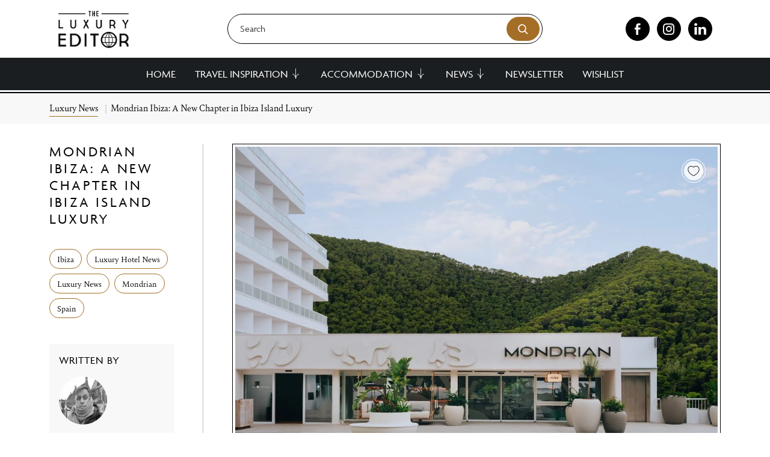

--- FILE ---
content_type: text/html; charset=UTF-8
request_url: https://theluxuryeditor.com/news/mondrian-ibiza-a-new-chapter-in-ibiza-island-luxury/
body_size: 53094
content:
<!doctype html> <html lang="en-GB"> <head><script>if(navigator.userAgent.match(/MSIE|Internet Explorer/i)||navigator.userAgent.match(/Trident\/7\..*?rv:11/i)){let e=document.location.href;if(!e.match(/[?&]nonitro/)){if(e.indexOf("?")==-1){if(e.indexOf("#")==-1){document.location.href=e+"?nonitro=1"}else{document.location.href=e.replace("#","?nonitro=1#")}}else{if(e.indexOf("#")==-1){document.location.href=e+"&nonitro=1"}else{document.location.href=e.replace("#","&nonitro=1#")}}}}</script><link rel="preconnect" href="https://www.google.com" /><link rel="preconnect" href="https://maps.googleapis.com" /><link rel="preconnect" href="https://cdn-ilanhlf.nitrocdn.com" /><link rel="preconnect" href="https://www.googletagmanager.com" /><meta charset="UTF-8" /><meta name="viewport" content="width=device-width, initial-scale=1" /><meta name='robots' content='index, follow, max-image-preview:large, max-snippet:-1, max-video-preview:-1' /><title>Mondrian Ibiza - A New Chapter In Ibiza Island Luxury - The Luxury Editor</title><meta property="og:locale" content="en_GB" /><meta property="og:type" content="article" /><meta property="og:title" content="Mondrian Ibiza - A New Chapter In Ibiza Island Luxury - The Luxury Editor" /><meta property="og:description" content="The much-anticipated Mondrian Ibiza, a striking 154-room design-led hotel, has officially opened its doors for the 2024 season. Located in the serene natural port of Cala Llonga, this sophisticated retreat offers a blend of cosmopolitan style and stunning natural beauty, making it a must-visit destination on the White Isle. Architectural Marvel in a Dream-Like Setting [&hellip;]" /><meta property="og:url" content="https://theluxuryeditor.com/news/mondrian-ibiza-a-new-chapter-in-ibiza-island-luxury/" /><meta property="og:site_name" content="The Luxury Editor" /><meta property="article:modified_time" content="2024-05-11T08:44:33+00:00" /><meta property="og:image" content="https://theluxuryeditor.majorcaholidaydeals.com/wp-content/uploads/2024/05/Mondrian_Ibiza_Exterior-_-Beach_B0018896.jpeg" /><meta property="og:image:width" content="2000" /><meta property="og:image:height" content="1500" /><meta property="og:image:type" content="image/jpeg" /><meta name="twitter:card" content="summary_large_image" /><meta name="twitter:label1" content="Estimated reading time" /><meta name="twitter:data1" content="3 minutes" /><meta name="msapplication-TileColor" content="#da532c" /><meta name="msapplication-config" content="/wp-content/uploads/fbrfg/browserconfig.xml" /><meta name="theme-color" content="#ffffff" /><meta name="msapplication-TileImage" content="https://theluxuryeditor.com/wp-content/uploads/2024/04/cropped-348278026_606070564823232_2644919444453504960_n-270x270.jpg" /><meta name="generator" content="NitroPack" /><script>var NPSH,NitroScrollHelper;NPSH=NitroScrollHelper=function(){let e=null;const o=window.sessionStorage.getItem("nitroScrollPos");function t(){let e=JSON.parse(window.sessionStorage.getItem("nitroScrollPos"))||{};if(typeof e!=="object"){e={}}e[document.URL]=window.scrollY;window.sessionStorage.setItem("nitroScrollPos",JSON.stringify(e))}window.addEventListener("scroll",function(){if(e!==null){clearTimeout(e)}e=setTimeout(t,200)},{passive:true});let r={};r.getScrollPos=()=>{if(!o){return 0}const e=JSON.parse(o);return e[document.URL]||0};r.isScrolled=()=>{return r.getScrollPos()>document.documentElement.clientHeight*.5};return r}();</script><script>(function(){var a=false;var e=document.documentElement.classList;var i=navigator.userAgent.toLowerCase();var n=["android","iphone","ipad"];var r=n.length;var o;var d=null;for(var t=0;t<r;t++){o=n[t];if(i.indexOf(o)>-1)d=o;if(e.contains(o)){a=true;e.remove(o)}}if(a&&d){e.add(d);if(d=="iphone"||d=="ipad"){e.add("ios")}}})();</script><script type="text/worker" id="nitro-web-worker">var preloadRequests=0;var remainingCount={};var baseURI="";self.onmessage=function(e){switch(e.data.cmd){case"RESOURCE_PRELOAD":var o=e.data.requestId;remainingCount[o]=0;e.data.resources.forEach(function(e){preload(e,function(o){return function(){console.log(o+" DONE: "+e);if(--remainingCount[o]==0){self.postMessage({cmd:"RESOURCE_PRELOAD",requestId:o})}}}(o));remainingCount[o]++});break;case"SET_BASEURI":baseURI=e.data.uri;break}};async function preload(e,o){if(typeof URL!=="undefined"&&baseURI){try{var a=new URL(e,baseURI);e=a.href}catch(e){console.log("Worker error: "+e.message)}}console.log("Preloading "+e);try{var n=new Request(e,{mode:"no-cors",redirect:"follow"});await fetch(n);o()}catch(a){console.log(a);var r=new XMLHttpRequest;r.responseType="blob";r.onload=o;r.onerror=o;r.open("GET",e,true);r.send()}}</script><script nitro-exclude>window.nitroGtmExcludes = 'WyJhLHMseSxuLGMsaCxpLGQsZSIsImEsIHMsIHksIG4sIGMsIGgsIGksIGQsIGUiLCJhc3luY1xcLWhpZGUiLCJ2YXIgX3Z3b19jb2RlIiwidHJ1c3Rsb2dvXFwuanMiLCJUcnVzdExvZ28iLCIuKj91c2VcXC50eXBla2l0XFwubmV0Lio/IiwiLio/[base64]/[base64]/YXBwXFwuZWN3aWRcXC5jb20uKj8iLCJwYXlwYWxcXC5jb21cXFwvc2RrXFxcL2pzIiwidmFyIGFuZ2VsbGV5ZV9pbl9jb250ZW50X3BhcmFtIiwiYXBwXFwub250cmFwb3J0XFwuY29tIiwiLio/bXNnc25kclxcLmNvbS4qPyIsIi4qP3NlYXJjaGxpZ2h0XFwucGFydG5lcnNcXFwvcGhvdG9uXFxcL3Bob3Rvbi4qP2pzIiwiLio/cm9vZlxcLXF1b3RlXFwtcHJvXFwtd2lkZ2V0XFwuanMuKj8iLCIuKj9jYWxsdHJrLio/IiwiLio/Y2FsbHJhaWwuKj8iLCIuKj9ibG9naGVyYWRzLio/IiwiLio/[base64]/IiwiaHR0cHNcXDpcXFwvXFxcL2N3dlxcLmlvXFxcLy4qPyIsIi4qP3dlYlxcLmNtcFxcLnVzZXJjZW50cmljc1xcLmV1XFxcL3VpXFxcL2xvYWRlclxcLmpzLio/IiwiLio/b3Nhbm9cXC5jb21cXFwvLio/IiwiaHR0cHNcXDpcXFwvXFxcL2FwaVxcLnNjaGVkdWxlZW5naW5lXFwubmV0XFxcL3NlXFwtd2ViXFwtYXBpLio/[base64]/IiwiLio/bWVkaWFcXC1hbWF6b25cXC5jb20uKj8iLCIuKj9hbXpuX2Fzc29jXy4qPyIsIm1vbnVcXC5kZWxpdmVyeSIsImFkc3BlZWRcXC5uZXQiLCJBZFNwZWVkXyIsImd0bVxcLmpzXFw/aWRcXD0iXQ==';</script><script id="nprl">(()=>{if(window.NPRL!=undefined)return;(function(e){var t=e.prototype;t.after||(t.after=function(){var e,t=arguments,n=t.length,r=0,i=this,o=i.parentNode,a=Node,c=String,u=document;if(o!==null){while(r<n){(e=t[r])instanceof a?(i=i.nextSibling)!==null?o.insertBefore(e,i):o.appendChild(e):o.appendChild(u.createTextNode(c(e)));++r}}})})(Element);var e,t;e=t=function(){var t=false;var r=window.URL||window.webkitURL;var i=true;var o=true;var a=2;var c=null;var u=null;var d=true;var s=window.nitroGtmExcludes!=undefined;var l=s?JSON.parse(atob(window.nitroGtmExcludes)).map(e=>new RegExp(e)):[];var f;var m;var v=null;var p=null;var g=null;var h={touch:["touchmove","touchend"],default:["mousemove","click","keydown","wheel"]};var E=true;var y=[];var w=false;var b=[];var S=0;var N=0;var L=false;var T=0;var R=null;var O=false;var A=false;var C=false;var P=[];var I=[];var M=[];var k=[];var x=false;var _={};var j=new Map;var B="noModule"in HTMLScriptElement.prototype;var q=requestAnimationFrame||mozRequestAnimationFrame||webkitRequestAnimationFrame||msRequestAnimationFrame;const D="gtm.js?id=";function H(e,t){if(!_[e]){_[e]=[]}_[e].push(t)}function U(e,t){if(_[e]){var n=0,r=_[e];for(var n=0;n<r.length;n++){r[n].call(this,t)}}}function Y(){(function(e,t){var r=null;var i=function(e){r(e)};var o=null;var a={};var c=null;var u=null;var d=0;e.addEventListener(t,function(r){if(["load","DOMContentLoaded"].indexOf(t)!=-1){if(u){Q(function(){e.triggerNitroEvent(t)})}c=true}else if(t=="readystatechange"){d++;n.ogReadyState=d==1?"interactive":"complete";if(u&&u>=d){n.documentReadyState=n.ogReadyState;Q(function(){e.triggerNitroEvent(t)})}}});e.addEventListener(t+"Nitro",function(e){if(["load","DOMContentLoaded"].indexOf(t)!=-1){if(!c){e.preventDefault();e.stopImmediatePropagation()}else{}u=true}else if(t=="readystatechange"){u=n.documentReadyState=="interactive"?1:2;if(d<u){e.preventDefault();e.stopImmediatePropagation()}}});switch(t){case"load":o="onload";break;case"readystatechange":o="onreadystatechange";break;case"pageshow":o="onpageshow";break;default:o=null;break}if(o){Object.defineProperty(e,o,{get:function(){return r},set:function(n){if(typeof n!=="function"){r=null;e.removeEventListener(t+"Nitro",i)}else{if(!r){e.addEventListener(t+"Nitro",i)}r=n}}})}Object.defineProperty(e,"addEventListener"+t,{value:function(r){if(r!=t||!n.startedScriptLoading||document.currentScript&&document.currentScript.hasAttribute("nitro-exclude")){}else{arguments[0]+="Nitro"}e.ogAddEventListener.apply(e,arguments);a[arguments[1]]=arguments[0]}});Object.defineProperty(e,"removeEventListener"+t,{value:function(t){var n=a[arguments[1]];arguments[0]=n;e.ogRemoveEventListener.apply(e,arguments)}});Object.defineProperty(e,"triggerNitroEvent"+t,{value:function(t,n){n=n||e;var r=new Event(t+"Nitro",{bubbles:true});r.isNitroPack=true;Object.defineProperty(r,"type",{get:function(){return t},set:function(){}});Object.defineProperty(r,"target",{get:function(){return n},set:function(){}});e.dispatchEvent(r)}});if(typeof e.triggerNitroEvent==="undefined"){(function(){var t=e.addEventListener;var n=e.removeEventListener;Object.defineProperty(e,"ogAddEventListener",{value:t});Object.defineProperty(e,"ogRemoveEventListener",{value:n});Object.defineProperty(e,"addEventListener",{value:function(n){var r="addEventListener"+n;if(typeof e[r]!=="undefined"){e[r].apply(e,arguments)}else{t.apply(e,arguments)}},writable:true});Object.defineProperty(e,"removeEventListener",{value:function(t){var r="removeEventListener"+t;if(typeof e[r]!=="undefined"){e[r].apply(e,arguments)}else{n.apply(e,arguments)}}});Object.defineProperty(e,"triggerNitroEvent",{value:function(t,n){var r="triggerNitroEvent"+t;if(typeof e[r]!=="undefined"){e[r].apply(e,arguments)}}})})()}}).apply(null,arguments)}Y(window,"load");Y(window,"pageshow");Y(window,"DOMContentLoaded");Y(document,"DOMContentLoaded");Y(document,"readystatechange");try{var F=new Worker(r.createObjectURL(new Blob([document.getElementById("nitro-web-worker").textContent],{type:"text/javascript"})))}catch(e){var F=new Worker("data:text/javascript;base64,"+btoa(document.getElementById("nitro-web-worker").textContent))}F.onmessage=function(e){if(e.data.cmd=="RESOURCE_PRELOAD"){U(e.data.requestId,e)}};if(typeof document.baseURI!=="undefined"){F.postMessage({cmd:"SET_BASEURI",uri:document.baseURI})}var G=function(e){if(--S==0){Q(K)}};var W=function(e){e.target.removeEventListener("load",W);e.target.removeEventListener("error",W);e.target.removeEventListener("nitroTimeout",W);if(e.type!="nitroTimeout"){clearTimeout(e.target.nitroTimeout)}if(--N==0&&S==0){Q(J)}};var X=function(e){var t=e.textContent;try{var n=r.createObjectURL(new Blob([t.replace(/^(?:<!--)?(.*?)(?:-->)?$/gm,"$1")],{type:"text/javascript"}))}catch(e){var n="data:text/javascript;base64,"+btoa(t.replace(/^(?:<!--)?(.*?)(?:-->)?$/gm,"$1"))}return n};var K=function(){n.documentReadyState="interactive";document.triggerNitroEvent("readystatechange");document.triggerNitroEvent("DOMContentLoaded");if(window.pageYOffset||window.pageXOffset){window.dispatchEvent(new Event("scroll"))}A=true;Q(function(){if(N==0){Q(J)}Q($)})};var J=function(){if(!A||O)return;O=true;R.disconnect();en();n.documentReadyState="complete";document.triggerNitroEvent("readystatechange");window.triggerNitroEvent("load",document);window.triggerNitroEvent("pageshow",document);if(window.pageYOffset||window.pageXOffset||location.hash){let e=typeof history.scrollRestoration!=="undefined"&&history.scrollRestoration=="auto";if(e&&typeof NPSH!=="undefined"&&NPSH.getScrollPos()>0&&window.pageYOffset>document.documentElement.clientHeight*.5){window.scrollTo(0,NPSH.getScrollPos())}else if(location.hash){try{let e=document.querySelector(location.hash);if(e){e.scrollIntoView()}}catch(e){}}}var e=null;if(a==1){e=eo}else{e=eu}Q(e)};var Q=function(e){setTimeout(e,0)};var V=function(e){if(e.type=="touchend"||e.type=="click"){g=e}};var $=function(){if(d&&g){setTimeout(function(e){return function(){var t=function(e,t,n){var r=new Event(e,{bubbles:true,cancelable:true});if(e=="click"){r.clientX=t;r.clientY=n}else{r.touches=[{clientX:t,clientY:n}]}return r};var n;if(e.type=="touchend"){var r=e.changedTouches[0];n=document.elementFromPoint(r.clientX,r.clientY);n.dispatchEvent(t("touchstart"),r.clientX,r.clientY);n.dispatchEvent(t("touchend"),r.clientX,r.clientY);n.dispatchEvent(t("click"),r.clientX,r.clientY)}else if(e.type=="click"){n=document.elementFromPoint(e.clientX,e.clientY);n.dispatchEvent(t("click"),e.clientX,e.clientY)}}}(g),150);g=null}};var z=function(e){if(e.tagName=="SCRIPT"&&!e.hasAttribute("data-nitro-for-id")&&!e.hasAttribute("nitro-document-write")||e.tagName=="IMG"&&(e.hasAttribute("src")||e.hasAttribute("srcset"))||e.tagName=="IFRAME"&&e.hasAttribute("src")||e.tagName=="LINK"&&e.hasAttribute("href")&&e.hasAttribute("rel")&&e.getAttribute("rel")=="stylesheet"){if(e.tagName==="IFRAME"&&e.src.indexOf("about:blank")>-1){return}var t="";switch(e.tagName){case"LINK":t=e.href;break;case"IMG":if(k.indexOf(e)>-1)return;t=e.srcset||e.src;break;default:t=e.src;break}var n=e.getAttribute("type");if(!t&&e.tagName!=="SCRIPT")return;if((e.tagName=="IMG"||e.tagName=="LINK")&&(t.indexOf("data:")===0||t.indexOf("blob:")===0))return;if(e.tagName=="SCRIPT"&&n&&n!=="text/javascript"&&n!=="application/javascript"){if(n!=="module"||!B)return}if(e.tagName==="SCRIPT"){if(k.indexOf(e)>-1)return;if(e.noModule&&B){return}let t=null;if(document.currentScript){if(document.currentScript.src&&document.currentScript.src.indexOf(D)>-1){t=document.currentScript}if(document.currentScript.hasAttribute("data-nitro-gtm-id")){e.setAttribute("data-nitro-gtm-id",document.currentScript.getAttribute("data-nitro-gtm-id"))}}else if(window.nitroCurrentScript){if(window.nitroCurrentScript.src&&window.nitroCurrentScript.src.indexOf(D)>-1){t=window.nitroCurrentScript}}if(t&&s){let n=false;for(const t of l){n=e.src?t.test(e.src):t.test(e.textContent);if(n){break}}if(!n){e.type="text/googletagmanagerscript";let n=t.hasAttribute("data-nitro-gtm-id")?t.getAttribute("data-nitro-gtm-id"):t.id;if(!j.has(n)){j.set(n,[])}let r=j.get(n);r.push(e);return}}if(!e.src){if(e.textContent.length>0){e.textContent+="\n;if(document.currentScript.nitroTimeout) {clearTimeout(document.currentScript.nitroTimeout);}; setTimeout(function() { this.dispatchEvent(new Event('load')); }.bind(document.currentScript), 0);"}else{return}}else{}k.push(e)}if(!e.hasOwnProperty("nitroTimeout")){N++;e.addEventListener("load",W,true);e.addEventListener("error",W,true);e.addEventListener("nitroTimeout",W,true);e.nitroTimeout=setTimeout(function(){console.log("Resource timed out",e);e.dispatchEvent(new Event("nitroTimeout"))},5e3)}}};var Z=function(e){if(e.hasOwnProperty("nitroTimeout")&&e.nitroTimeout){clearTimeout(e.nitroTimeout);e.nitroTimeout=null;e.dispatchEvent(new Event("nitroTimeout"))}};document.documentElement.addEventListener("load",function(e){if(e.target.tagName=="SCRIPT"||e.target.tagName=="IMG"){k.push(e.target)}},true);document.documentElement.addEventListener("error",function(e){if(e.target.tagName=="SCRIPT"||e.target.tagName=="IMG"){k.push(e.target)}},true);var ee=["appendChild","replaceChild","insertBefore","prepend","append","before","after","replaceWith","insertAdjacentElement"];var et=function(){if(s){window._nitro_setTimeout=window.setTimeout;window.setTimeout=function(e,t,...n){let r=document.currentScript||window.nitroCurrentScript;if(!r||r.src&&r.src.indexOf(D)==-1){return window._nitro_setTimeout.call(window,e,t,...n)}return window._nitro_setTimeout.call(window,function(e,t){return function(...n){window.nitroCurrentScript=e;t(...n)}}(r,e),t,...n)}}ee.forEach(function(e){HTMLElement.prototype["og"+e]=HTMLElement.prototype[e];HTMLElement.prototype[e]=function(...t){if(this.parentNode||this===document.documentElement){switch(e){case"replaceChild":case"insertBefore":t.pop();break;case"insertAdjacentElement":t.shift();break}t.forEach(function(e){if(!e)return;if(e.tagName=="SCRIPT"){z(e)}else{if(e.children&&e.children.length>0){e.querySelectorAll("script").forEach(z)}}})}return this["og"+e].apply(this,arguments)}})};var en=function(){if(s&&typeof window._nitro_setTimeout==="function"){window.setTimeout=window._nitro_setTimeout}ee.forEach(function(e){HTMLElement.prototype[e]=HTMLElement.prototype["og"+e]})};var er=async function(){if(o){ef(f);ef(V);if(v){clearTimeout(v);v=null}}if(T===1){L=true;return}else if(T===0){T=-1}n.startedScriptLoading=true;Object.defineProperty(document,"readyState",{get:function(){return n.documentReadyState},set:function(){}});var e=document.documentElement;var t={attributes:true,attributeFilter:["src"],childList:true,subtree:true};R=new MutationObserver(function(e,t){e.forEach(function(e){if(e.type=="childList"&&e.addedNodes.length>0){e.addedNodes.forEach(function(e){if(!document.documentElement.contains(e)){return}if(e.tagName=="IMG"||e.tagName=="IFRAME"||e.tagName=="LINK"){z(e)}})}if(e.type=="childList"&&e.removedNodes.length>0){e.removedNodes.forEach(function(e){if(e.tagName=="IFRAME"||e.tagName=="LINK"){Z(e)}})}if(e.type=="attributes"){var t=e.target;if(!document.documentElement.contains(t)){return}if(t.tagName=="IFRAME"||t.tagName=="LINK"||t.tagName=="IMG"||t.tagName=="SCRIPT"){z(t)}}})});R.observe(e,t);if(!s){et()}await Promise.all(P);var r=b.shift();var i=null;var a=false;while(r){var c;var u=JSON.parse(atob(r.meta));var d=u.delay;if(r.type=="inline"){var l=document.getElementById(r.id);if(l){l.remove()}else{r=b.shift();continue}c=X(l);if(c===false){r=b.shift();continue}}else{c=r.src}if(!a&&r.type!="inline"&&(typeof u.attributes.async!="undefined"||typeof u.attributes.defer!="undefined")){if(i===null){i=r}else if(i===r){a=true}if(!a){b.push(r);r=b.shift();continue}}var m=document.createElement("script");m.src=c;m.setAttribute("data-nitro-for-id",r.id);for(var p in u.attributes){try{if(u.attributes[p]===false){m.setAttribute(p,"")}else{m.setAttribute(p,u.attributes[p])}}catch(e){console.log("Error while setting script attribute",m,e)}}m.async=false;if(u.canonicalLink!=""&&Object.getOwnPropertyDescriptor(m,"src")?.configurable!==false){(e=>{Object.defineProperty(m,"src",{get:function(){return e.canonicalLink},set:function(){}})})(u)}if(d){setTimeout((function(e,t){var n=document.querySelector("[data-nitro-marker-id='"+t+"']");if(n){n.after(e)}else{document.head.appendChild(e)}}).bind(null,m,r.id),d)}else{m.addEventListener("load",G);m.addEventListener("error",G);if(!m.noModule||!B){S++}var g=document.querySelector("[data-nitro-marker-id='"+r.id+"']");if(g){Q(function(e,t){return function(){e.after(t)}}(g,m))}else{Q(function(e){return function(){document.head.appendChild(e)}}(m))}}r=b.shift()}};var ei=function(){var e=document.getElementById("nitro-deferred-styles");var t=document.createElement("div");t.innerHTML=e.textContent;return t};var eo=async function(e){isPreload=e&&e.type=="NitroPreload";if(!isPreload){T=-1;E=false;if(o){ef(f);ef(V);if(v){clearTimeout(v);v=null}}}if(w===false){var t=ei();let e=t.querySelectorAll('style,link[rel="stylesheet"]');w=e.length;if(w){let e=document.getElementById("nitro-deferred-styles-marker");e.replaceWith.apply(e,t.childNodes)}else if(isPreload){Q(ed)}else{es()}}else if(w===0&&!isPreload){es()}};var ea=function(){var e=ei();var t=e.childNodes;var n;var r=[];for(var i=0;i<t.length;i++){n=t[i];if(n.href){r.push(n.href)}}var o="css-preload";H(o,function(e){eo(new Event("NitroPreload"))});if(r.length){F.postMessage({cmd:"RESOURCE_PRELOAD",resources:r,requestId:o})}else{Q(function(){U(o)})}};var ec=function(){if(T===-1)return;T=1;var e=[];var t,n;for(var r=0;r<b.length;r++){t=b[r];if(t.type!="inline"){if(t.src){n=JSON.parse(atob(t.meta));if(n.delay)continue;if(n.attributes.type&&n.attributes.type=="module"&&!B)continue;e.push(t.src)}}}if(e.length){var i="js-preload";H(i,function(e){T=2;if(L){Q(er)}});F.postMessage({cmd:"RESOURCE_PRELOAD",resources:e,requestId:i})}};var eu=function(){while(I.length){style=I.shift();if(style.hasAttribute("nitropack-onload")){style.setAttribute("onload",style.getAttribute("nitropack-onload"));Q(function(e){return function(){e.dispatchEvent(new Event("load"))}}(style))}}while(M.length){style=M.shift();if(style.hasAttribute("nitropack-onerror")){style.setAttribute("onerror",style.getAttribute("nitropack-onerror"));Q(function(e){return function(){e.dispatchEvent(new Event("error"))}}(style))}}};var ed=function(){if(!x){if(i){Q(function(){var e=document.getElementById("nitro-critical-css");if(e){e.remove()}})}x=true;onStylesLoadEvent=new Event("NitroStylesLoaded");onStylesLoadEvent.isNitroPack=true;window.dispatchEvent(onStylesLoadEvent)}};var es=function(){if(a==2){Q(er)}else{eu()}};var el=function(e){m.forEach(function(t){document.addEventListener(t,e,true)})};var ef=function(e){m.forEach(function(t){document.removeEventListener(t,e,true)})};if(s){et()}return{setAutoRemoveCriticalCss:function(e){i=e},registerScript:function(e,t,n){b.push({type:"remote",src:e,id:t,meta:n})},registerInlineScript:function(e,t){b.push({type:"inline",id:e,meta:t})},registerStyle:function(e,t,n){y.push({href:e,rel:t,media:n})},onLoadStyle:function(e){I.push(e);if(w!==false&&--w==0){Q(ed);if(E){E=false}else{es()}}},onErrorStyle:function(e){M.push(e);if(w!==false&&--w==0){Q(ed);if(E){E=false}else{es()}}},loadJs:function(e,t){if(!e.src){var n=X(e);if(n!==false){e.src=n;e.textContent=""}}if(t){Q(function(e,t){return function(){e.after(t)}}(t,e))}else{Q(function(e){return function(){document.head.appendChild(e)}}(e))}},loadQueuedResources:async function(){window.dispatchEvent(new Event("NitroBootStart"));if(p){clearTimeout(p);p=null}window.removeEventListener("load",e.loadQueuedResources);f=a==1?er:eo;if(!o||g){Q(f)}else{if(navigator.userAgent.indexOf(" Edge/")==-1){ea();H("css-preload",ec)}el(f);if(u){if(c){v=setTimeout(f,c)}}else{}}},fontPreload:function(e){var t="critical-fonts";H(t,function(e){document.getElementById("nitro-critical-fonts").type="text/css"});F.postMessage({cmd:"RESOURCE_PRELOAD",resources:e,requestId:t})},boot:function(){if(t)return;t=true;C=typeof NPSH!=="undefined"&&NPSH.isScrolled();let n=document.prerendering;if(location.hash||C||n){o=false}m=h.default.concat(h.touch);p=setTimeout(e.loadQueuedResources,1500);el(V);if(C){e.loadQueuedResources()}else{window.addEventListener("load",e.loadQueuedResources)}},addPrerequisite:function(e){P.push(e)},getTagManagerNodes:function(e){if(!e)return j;return j.get(e)??[]}}}();var n,r;n=r=function(){var t=document.write;return{documentWrite:function(n,r){if(n&&n.hasAttribute("nitro-exclude")){return t.call(document,r)}var i=null;if(n.documentWriteContainer){i=n.documentWriteContainer}else{i=document.createElement("span");n.documentWriteContainer=i}var o=null;if(n){if(n.hasAttribute("data-nitro-for-id")){o=document.querySelector('template[data-nitro-marker-id="'+n.getAttribute("data-nitro-for-id")+'"]')}else{o=n}}i.innerHTML+=r;i.querySelectorAll("script").forEach(function(e){e.setAttribute("nitro-document-write","")});if(!i.parentNode){if(o){o.parentNode.insertBefore(i,o)}else{document.body.appendChild(i)}}var a=document.createElement("span");a.innerHTML=r;var c=a.querySelectorAll("script");if(c.length){c.forEach(function(t){var n=t.getAttributeNames();var r=document.createElement("script");n.forEach(function(e){r.setAttribute(e,t.getAttribute(e))});r.async=false;if(!t.src&&t.textContent){r.textContent=t.textContent}e.loadJs(r,o)})}},TrustLogo:function(e,t){var n=document.getElementById(e);var r=document.createElement("img");r.src=t;n.parentNode.insertBefore(r,n)},documentReadyState:"loading",ogReadyState:document.readyState,startedScriptLoading:false,loadScriptDelayed:function(e,t){setTimeout(function(){var t=document.createElement("script");t.src=e;document.head.appendChild(t)},t)}}}();document.write=function(e){n.documentWrite(document.currentScript,e)};document.writeln=function(e){n.documentWrite(document.currentScript,e+"\n")};window.NPRL=e;window.NitroResourceLoader=t;window.NPh=n;window.NitroPackHelper=r})();</script><template id="nitro-deferred-styles-marker"></template><style id="nitro-fonts">@font-face{font-family:"le-icons";src:url("https://cdn-ilanhlf.nitrocdn.com/AzmJrPQohnwWLiYOIRijiymirQDdSgxs/assets/static/source/rev-817893d/theluxuryeditor.com/wp-content/themes/luxuryeditor/assets/fonts/le-icons/3d87c924da88aba862509983972176f0.le-icons.eot");src:url("https://cdn-ilanhlf.nitrocdn.com/AzmJrPQohnwWLiYOIRijiymirQDdSgxs/assets/static/source/rev-817893d/theluxuryeditor.com/wp-content/themes/luxuryeditor/assets/fonts/le-icons/3d87c924da88aba862509983972176f0.le-icons.ttf") format("truetype");font-weight:normal;font-style:normal;font-display:swap}@font-face{font-family:"agenda";src:url("https://cdn-ilanhlf.nitrocdn.com/AzmJrPQohnwWLiYOIRijiymirQDdSgxs/assets/desktop/source/rev-817893d/use.typekit.net/af/0c0905/00000000000000003b9ae392/27/8755433b4f59eb734842bb6d74528f06.l") format("woff2");font-display:swap;font-style:normal;font-weight:400;font-stretch:normal}@font-face{font-family:"agenda";src:url("https://cdn-ilanhlf.nitrocdn.com/AzmJrPQohnwWLiYOIRijiymirQDdSgxs/assets/desktop/source/rev-817893d/use.typekit.net/af/2dba1c/00000000000000003b9ae393/27/e9893aef5fe87bdef66061bbb41339a6.l") format("woff2");font-display:swap;font-style:italic;font-weight:400;font-stretch:normal}@font-face{font-family:"agenda";src:url("https://cdn-ilanhlf.nitrocdn.com/AzmJrPQohnwWLiYOIRijiymirQDdSgxs/assets/desktop/source/rev-817893d/use.typekit.net/af/ab8655/00000000000000003b9ae398/27/12def2bd54919649713179beb3186c70.l") format("woff2");font-display:swap;font-style:normal;font-weight:700;font-stretch:normal}@font-face{font-family:"agenda";src:url("https://cdn-ilanhlf.nitrocdn.com/AzmJrPQohnwWLiYOIRijiymirQDdSgxs/assets/desktop/source/rev-817893d/use.typekit.net/af/b7c13e/00000000000000003b9ae399/27/d784a0ff645635173d03a86ff33f263f.l") format("woff2");font-display:swap;font-style:italic;font-weight:700;font-stretch:normal}@font-face{font-family:"bely";src:url("https://cdn-ilanhlf.nitrocdn.com/AzmJrPQohnwWLiYOIRijiymirQDdSgxs/assets/desktop/source/rev-817893d/use.typekit.net/af/2f2502/00000000000000007735b06b/30/e9893aef5fe87bdef66061bbb41339a6.l") format("woff2");font-display:swap;font-style:italic;font-weight:400;font-stretch:normal}@font-face{font-family:"bely";src:url("https://cdn-ilanhlf.nitrocdn.com/AzmJrPQohnwWLiYOIRijiymirQDdSgxs/assets/desktop/source/rev-817893d/use.typekit.net/af/a9a7d6/00000000000000007735b071/30/8755433b4f59eb734842bb6d74528f06.l") format("woff2");font-display:swap;font-style:normal;font-weight:400;font-stretch:normal}@font-face{font-family:"bely";src:url("https://cdn-ilanhlf.nitrocdn.com/AzmJrPQohnwWLiYOIRijiymirQDdSgxs/assets/desktop/source/rev-817893d/use.typekit.net/af/a2f22a/00000000000000007735b076/30/12def2bd54919649713179beb3186c70.l") format("woff2");font-display:swap;font-style:normal;font-weight:700;font-stretch:normal}@font-face{font-family:"bely";src:url("https://cdn-ilanhlf.nitrocdn.com/AzmJrPQohnwWLiYOIRijiymirQDdSgxs/assets/desktop/source/rev-817893d/use.typekit.net/af/ee13fc/00000000000000007735b079/30/d784a0ff645635173d03a86ff33f263f.l") format("woff2");font-display:swap;font-style:italic;font-weight:700;font-stretch:normal}</style><style type="text/css" id="nitro-critical-css">@charset "UTF-8";figure.wp-block-gallery.has-nested-images{align-items:normal}.wp-block-gallery.has-nested-images figure.wp-block-image:not(#individual-image){margin:0;width:calc(50% - var(--wp--style--unstable-gallery-gap,16px) / 2)}.wp-block-gallery.has-nested-images figure.wp-block-image{box-sizing:border-box;display:flex;flex-direction:column;flex-grow:1;justify-content:center;max-width:100%;position:relative}.wp-block-gallery.has-nested-images.is-cropped figure.wp-block-image:not(#individual-image){align-self:inherit}@media (min-width:600px){.wp-block-gallery.has-nested-images.columns-default figure.wp-block-image:not(#individual-image){width:calc(33.33% - var(--wp--style--unstable-gallery-gap,16px) * .66667)}.wp-block-gallery.has-nested-images.columns-default figure.wp-block-image:not(#individual-image):first-child:last-child{width:100%}}ul{box-sizing:border-box}.entry-content{counter-reset:footnotes}:root{--wp-block-synced-color:#7a00df;--wp-block-synced-color--rgb:122,0,223;--wp-bound-block-color:var(--wp-block-synced-color);--wp-editor-canvas-background:#ddd;--wp-admin-theme-color:#007cba;--wp-admin-theme-color--rgb:0,124,186;--wp-admin-theme-color-darker-10:#006ba1;--wp-admin-theme-color-darker-10--rgb:0,107,160.5;--wp-admin-theme-color-darker-20:#005a87;--wp-admin-theme-color-darker-20--rgb:0,90,135;--wp-admin-border-width-focus:2px}:root{--wp--preset--font-size--normal:16px;--wp--preset--font-size--huge:42px}.screen-reader-text{border:0;clip-path:inset(50%);height:1px;margin:-1px;overflow:hidden;padding:0;position:absolute;width:1px;word-wrap:normal !important}:where(figure){margin:0 0 1em}figure.wp-block-gallery.has-nested-images{align-items:normal}.wp-block-gallery.has-nested-images figure.wp-block-image:not(#individual-image){margin:0;width:calc(50% - var(--wp--style--unstable-gallery-gap,16px) / 2)}.wp-block-gallery.has-nested-images figure.wp-block-image{box-sizing:border-box;display:flex;flex-direction:column;flex-grow:1;justify-content:center;max-width:100%;position:relative}.wp-block-gallery.has-nested-images.is-cropped figure.wp-block-image:not(#individual-image){align-self:inherit}@media (min-width:600px){.wp-block-gallery.has-nested-images.columns-default figure.wp-block-image:not(#individual-image){width:calc(33.33% - var(--wp--style--unstable-gallery-gap,16px) * .66667)}.wp-block-gallery.has-nested-images.columns-default figure.wp-block-image:not(#individual-image):first-child:last-child{width:100%}}:root{--wp--preset--aspect-ratio--square:1;--wp--preset--aspect-ratio--4-3:4/3;--wp--preset--aspect-ratio--3-4:3/4;--wp--preset--aspect-ratio--3-2:3/2;--wp--preset--aspect-ratio--2-3:2/3;--wp--preset--aspect-ratio--16-9:16/9;--wp--preset--aspect-ratio--9-16:9/16;--wp--preset--color--black:#000;--wp--preset--color--cyan-bluish-gray:#abb8c3;--wp--preset--color--white:#fff;--wp--preset--color--pale-pink:#f78da7;--wp--preset--color--vivid-red:#cf2e2e;--wp--preset--color--luminous-vivid-orange:#ff6900;--wp--preset--color--luminous-vivid-amber:#fcb900;--wp--preset--color--light-green-cyan:#7bdcb5;--wp--preset--color--vivid-green-cyan:#00d084;--wp--preset--color--pale-cyan-blue:#8ed1fc;--wp--preset--color--vivid-cyan-blue:#0693e3;--wp--preset--color--vivid-purple:#9b51e0;--wp--preset--gradient--vivid-cyan-blue-to-vivid-purple:linear-gradient(135deg,#0693e3 0%,#9b51e0 100%);--wp--preset--gradient--light-green-cyan-to-vivid-green-cyan:linear-gradient(135deg,#7adcb4 0%,#00d082 100%);--wp--preset--gradient--luminous-vivid-amber-to-luminous-vivid-orange:linear-gradient(135deg,#fcb900 0%,#ff6900 100%);--wp--preset--gradient--luminous-vivid-orange-to-vivid-red:linear-gradient(135deg,#ff6900 0%,#cf2e2e 100%);--wp--preset--gradient--very-light-gray-to-cyan-bluish-gray:linear-gradient(135deg,#eee 0%,#a9b8c3 100%);--wp--preset--gradient--cool-to-warm-spectrum:linear-gradient(135deg,#4aeadc 0%,#9778d1 20%,#cf2aba 40%,#ee2c82 60%,#fb6962 80%,#fef84c 100%);--wp--preset--gradient--blush-light-purple:linear-gradient(135deg,#ffceec 0%,#9896f0 100%);--wp--preset--gradient--blush-bordeaux:linear-gradient(135deg,#fecda5 0%,#fe2d2d 50%,#6b003e 100%);--wp--preset--gradient--luminous-dusk:linear-gradient(135deg,#ffcb70 0%,#c751c0 50%,#4158d0 100%);--wp--preset--gradient--pale-ocean:linear-gradient(135deg,#fff5cb 0%,#b6e3d4 50%,#33a7b5 100%);--wp--preset--gradient--electric-grass:linear-gradient(135deg,#caf880 0%,#71ce7e 100%);--wp--preset--gradient--midnight:linear-gradient(135deg,#020381 0%,#2874fc 100%);--wp--preset--font-size--small:13px;--wp--preset--font-size--medium:20px;--wp--preset--font-size--large:36px;--wp--preset--font-size--x-large:42px;--wp--preset--spacing--20:.44rem;--wp--preset--spacing--30:.67rem;--wp--preset--spacing--40:1rem;--wp--preset--spacing--50:1.5rem;--wp--preset--spacing--60:2.25rem;--wp--preset--spacing--70:3.38rem;--wp--preset--spacing--80:5.06rem;--wp--preset--shadow--natural:6px 6px 9px rgba(0,0,0,.2);--wp--preset--shadow--deep:12px 12px 50px rgba(0,0,0,.4);--wp--preset--shadow--sharp:6px 6px 0px rgba(0,0,0,.2);--wp--preset--shadow--outlined:6px 6px 0px -3px #fff,6px 6px #000;--wp--preset--shadow--crisp:6px 6px 0px #000}:where(.is-layout-flex){gap:.5em}body .is-layout-flex{display:flex}.is-layout-flex{flex-wrap:wrap;align-items:center}.is-layout-flex>:is(*, div){margin:0}.wp-block-gallery.wp-block-gallery-1{--wp--style--unstable-gallery-gap:var(--wp--style--gallery-gap-default,var(--gallery-block--gutter-size,var(--wp--style--block-gap,.5em)));gap:var(--wp--style--gallery-gap-default,var(--gallery-block--gutter-size,var(--wp--style--block-gap,.5em)))}:root{--swiper-theme-color:#007aff}:root{--swiper-navigation-size:44px}:root{--bs-blue:#0d6efd;--bs-indigo:#6610f2;--bs-purple:#6f42c1;--bs-pink:#d63384;--bs-red:#dc3545;--bs-orange:#fd7e14;--bs-yellow:#ffc107;--bs-green:#198754;--bs-teal:#20c997;--bs-cyan:#0dcaf0;--bs-black:#000;--bs-white:#fff;--bs-gray:#6c757d;--bs-gray-dark:#343a40;--bs-gray-100:#f8f8f8;--bs-gray-100:#f8f8f8;--bs-gray-200:#e9ecef;--bs-gray-300:#dee2e6;--bs-gray-400:#ced4da;--bs-gray-500:#adb5bd;--bs-gray-600:#6c757d;--bs-gray-700:#495057;--bs-gray-800:#343a40;--bs-gray-900:#212529;--bs-primary:#a56e26;--bs-secondary:#00ffb9;--bs-tertiary:#fff501;--bs-success:#198754;--bs-info:#0dcaf0;--bs-warning:#ffc107;--bs-danger:#dc3545;--bs-light:#fff;--bs-dark:#000;--bs-offblack:#1a1e20;--bs-primary-rgb:165,110,38;--bs-secondary-rgb:0,255,185;--bs-tertiary-rgb:255,245,1;--bs-success-rgb:25,135,84;--bs-info-rgb:13,202,240;--bs-warning-rgb:255,193,7;--bs-danger-rgb:220,53,69;--bs-light-rgb:255,255,255;--bs-dark-rgb:0,0,0;--bs-offblack-rgb:26,30,32;--bs-gray-100-rgb:248,248,248;--bs-primary-text-emphasis:#422c0f;--bs-secondary-text-emphasis:#00664a;--bs-success-text-emphasis:#0a3622;--bs-info-text-emphasis:#055160;--bs-warning-text-emphasis:#664d03;--bs-danger-text-emphasis:#58151c;--bs-light-text-emphasis:#495057;--bs-dark-text-emphasis:#495057;--bs-primary-bg-subtle:#ede2d4;--bs-secondary-bg-subtle:#ccfff1;--bs-success-bg-subtle:#d1e7dd;--bs-info-bg-subtle:#cff4fc;--bs-warning-bg-subtle:#fff3cd;--bs-danger-bg-subtle:#f8d7da;--bs-light-bg-subtle:#fcfcfc;--bs-dark-bg-subtle:#ced4da;--bs-primary-border-subtle:#dbc5a8;--bs-secondary-border-subtle:#99ffe3;--bs-success-border-subtle:#a3cfbb;--bs-info-border-subtle:#9eeaf9;--bs-warning-border-subtle:#ffe69c;--bs-danger-border-subtle:#f1aeb5;--bs-light-border-subtle:#e9ecef;--bs-dark-border-subtle:#adb5bd;--bs-white-rgb:255,255,255;--bs-black-rgb:0,0,0;--bs-font-sans-serif:system-ui,-apple-system,"Segoe UI",Roboto,"Helvetica Neue","Noto Sans","Liberation Sans",Arial,sans-serif,"Apple Color Emoji","Segoe UI Emoji","Segoe UI Symbol","Noto Color Emoji";--bs-font-monospace:SFMono-Regular,Menlo,Monaco,Consolas,"Liberation Mono","Courier New",monospace;--bs-gradient:linear-gradient(180deg,rgba(255,255,255,.15),rgba(255,255,255,0));--bs-body-font-family:var(--bs-font-sans-serif);--bs-body-font-size:1rem;--bs-body-font-weight:400;--bs-body-line-height:1.5;--bs-body-color:#000;--bs-body-color-rgb:0,0,0;--bs-body-bg:#fff;--bs-body-bg-rgb:255,255,255;--bs-emphasis-color:#000;--bs-emphasis-color-rgb:0,0,0;--bs-secondary-color:rgba(0,0,0,.75);--bs-secondary-color-rgb:0,0,0;--bs-secondary-bg:#e9ecef;--bs-secondary-bg-rgb:233,236,239;--bs-tertiary-color:rgba(0,0,0,.5);--bs-tertiary-color-rgb:0,0,0;--bs-tertiary-bg:#f8f8f8;--bs-tertiary-bg-rgb:248,248,248;--bs-heading-color:inherit;--bs-link-color:#a56e26;--bs-link-color-rgb:165,110,38;--bs-link-decoration:underline;--bs-link-hover-color:#84581e;--bs-link-hover-color-rgb:132,88,30;--bs-code-color:#d63384;--bs-highlight-color:#000;--bs-highlight-bg:#fff3cd;--bs-border-width:1px;--bs-border-style:solid;--bs-border-color:#dee2e6;--bs-border-color-translucent:rgba(0,0,0,.175);--bs-border-radius:.375rem;--bs-border-radius-sm:.25rem;--bs-border-radius-lg:.5rem;--bs-border-radius-xl:1rem;--bs-border-radius-xxl:2rem;--bs-border-radius-2xl:var(--bs-border-radius-xxl);--bs-border-radius-pill:50rem;--bs-box-shadow:0 .5rem 1rem rgba(0,0,0,.15);--bs-box-shadow-sm:0 .125rem .25rem rgba(0,0,0,.075);--bs-box-shadow-lg:0 1rem 3rem rgba(0,0,0,.175);--bs-box-shadow-inset:inset 0 1px 2px rgba(0,0,0,.075);--bs-focus-ring-width:.25rem;--bs-focus-ring-opacity:.25;--bs-focus-ring-color:rgba(165,110,38,.25);--bs-form-valid-color:#198754;--bs-form-valid-border-color:#198754;--bs-form-invalid-color:#dc3545;--bs-form-invalid-border-color:#dc3545}*,*::before,*::after{box-sizing:border-box}@media (prefers-reduced-motion:no-preference){:root{scroll-behavior:smooth}}body{margin:0;font-family:var(--bs-body-font-family);font-size:var(--bs-body-font-size);font-weight:var(--bs-body-font-weight);line-height:var(--bs-body-line-height);color:var(--bs-body-color);text-align:var(--bs-body-text-align);background-color:var(--bs-body-bg);-webkit-text-size-adjust:100%}hr{margin:1rem 0;color:#ccc;border:0;border-top:var(--bs-border-width) solid;opacity:.25}h5,h4,h1{margin-top:0;margin-bottom:.5rem;font-weight:500;line-height:1.2;color:var(--bs-heading-color)}h1{font-size:calc(1.375rem + 1.5vw)}@media (min-width:1200px){h1{font-size:2.5rem}}h4{font-size:calc(1.275rem + .3vw)}@media (min-width:1200px){h4{font-size:1.5rem}}h5{font-size:1.25rem}p{margin-top:0;margin-bottom:1rem}ul{padding-left:2rem}ul{margin-top:0;margin-bottom:1rem}ul ul{margin-bottom:0}strong{font-weight:bolder}.small{font-size:.875em}a{color:rgba(var(--bs-link-color-rgb),var(--bs-link-opacity,1));text-decoration:underline}figure{margin:0 0 1rem}img{vertical-align:middle}button{border-radius:0}input,button{margin:0;font-family:inherit;font-size:inherit;line-height:inherit}button{text-transform:none}button,[type=button],[type=submit]{-webkit-appearance:button}::-moz-focus-inner{padding:0;border-style:none}::-webkit-datetime-edit-fields-wrapper,::-webkit-datetime-edit-text,::-webkit-datetime-edit-minute,::-webkit-datetime-edit-hour-field,::-webkit-datetime-edit-day-field,::-webkit-datetime-edit-month-field,::-webkit-datetime-edit-year-field{padding:0}::-webkit-inner-spin-button{height:auto}[type=search]{-webkit-appearance:textfield;outline-offset:-2px}::-webkit-search-decoration{-webkit-appearance:none}::-webkit-color-swatch-wrapper{padding:0}::file-selector-button{font:inherit;-webkit-appearance:button}.display-2{font-size:calc(1.575rem + 3.9vw);font-weight:300;line-height:1.2}@media (min-width:1200px){.display-2{font-size:4.5rem}}.display-4{font-size:calc(1.475rem + 2.7vw);font-weight:300;line-height:1.2}@media (min-width:1200px){.display-4{font-size:3.5rem}}.list-unstyled{padding-left:0;list-style:none}.list-inline{padding-left:0;list-style:none}.list-inline-item{display:inline-block}.list-inline-item:not(:last-child){margin-right:.5rem}.img-fluid{max-width:100%;height:auto}.container,.container-fluid{--bs-gutter-x:1.5rem;--bs-gutter-y:0;width:100%;padding-right:calc(var(--bs-gutter-x) * .5);padding-left:calc(var(--bs-gutter-x) * .5);margin-right:auto;margin-left:auto}@media (min-width:576px){.container{max-width:540px}}@media (min-width:768px){.container{max-width:720px}}@media (min-width:992px){.container{max-width:960px}}@media (min-width:1200px){.container{max-width:1140px}}@media (min-width:1400px){.container{max-width:1320px}}:root{--bs-breakpoint-xs:0;--bs-breakpoint-sm:576px;--bs-breakpoint-md:768px;--bs-breakpoint-lg:992px;--bs-breakpoint-xl:1200px;--bs-breakpoint-xxl:1400px}.row{--bs-gutter-x:1.5rem;--bs-gutter-y:0;display:flex;flex-wrap:wrap;margin-top:calc(-1 * var(--bs-gutter-y));margin-right:calc(-.5 * var(--bs-gutter-x));margin-left:calc(-.5 * var(--bs-gutter-x))}.row>*{flex-shrink:0;width:100%;max-width:100%;padding-right:calc(var(--bs-gutter-x) * .5);padding-left:calc(var(--bs-gutter-x) * .5);margin-top:var(--bs-gutter-y)}.col{flex:1 0 0%}.col-6{flex:0 0 auto;width:50%}.col-12{flex:0 0 auto;width:100%}.gy-4{--bs-gutter-y:1.5rem}@media (min-width:768px){.col-md{flex:1 0 0%}}@media (min-width:992px){.col-lg-3{flex:0 0 auto;width:25%}.col-lg-6{flex:0 0 auto;width:50%}.col-lg-9{flex:0 0 auto;width:75%}.gx-lg-6{--bs-gutter-x:6rem}}.form-control{display:block;width:100%;padding:.375rem .75rem;font-size:1rem;font-weight:400;line-height:1.5;color:var(--bs-body-color);appearance:none;background-color:var(--bs-body-bg);background-clip:padding-box;border:var(--bs-border-width) solid var(--bs-border-color);border-radius:var(--bs-border-radius)}.form-control::-webkit-date-and-time-value{min-width:85px;height:1.5em;margin:0}.form-control::-webkit-datetime-edit{display:block;padding:0}.btn{--bs-btn-padding-x:.75rem;--bs-btn-padding-y:.375rem;--bs-btn-font-size:1rem;--bs-btn-font-weight:400;--bs-btn-line-height:1.5;--bs-btn-color:var(--bs-body-color);--bs-btn-bg:transparent;--bs-btn-border-width:var(--bs-border-width);--bs-btn-border-color:transparent;--bs-btn-border-radius:var(--bs-border-radius);--bs-btn-hover-border-color:transparent;--bs-btn-box-shadow:inset 0 1px 0 rgba(255,255,255,.15),0 1px 1px rgba(0,0,0,.075);--bs-btn-disabled-opacity:.65;--bs-btn-focus-box-shadow:0 0 0 .25rem rgba(var(--bs-btn-focus-shadow-rgb),.5);display:inline-block;padding:var(--bs-btn-padding-y) var(--bs-btn-padding-x);font-family:var(--bs-btn-font-family);font-size:var(--bs-btn-font-size);font-weight:var(--bs-btn-font-weight);line-height:var(--bs-btn-line-height);color:var(--bs-btn-color);text-align:center;text-decoration:none;vertical-align:middle;border:var(--bs-btn-border-width) solid var(--bs-btn-border-color);border-radius:var(--bs-btn-border-radius);background-color:var(--bs-btn-bg)}.btn-primary{--bs-btn-color:#000;--bs-btn-bg:#a56e26;--bs-btn-border-color:#a56e26;--bs-btn-hover-color:#000;--bs-btn-hover-bg:#b38447;--bs-btn-hover-border-color:#ae7d3c;--bs-btn-focus-shadow-rgb:140,94,32;--bs-btn-active-color:#000;--bs-btn-active-bg:#b78b51;--bs-btn-active-border-color:#ae7d3c;--bs-btn-active-shadow:inset 0 3px 5px rgba(0,0,0,.125);--bs-btn-disabled-color:#000;--bs-btn-disabled-bg:#a56e26;--bs-btn-disabled-border-color:#a56e26}.btn-dark{--bs-btn-color:#fff;--bs-btn-bg:#000;--bs-btn-border-color:#000;--bs-btn-hover-color:#fff;--bs-btn-hover-bg:#262626;--bs-btn-hover-border-color:#1a1a1a;--bs-btn-focus-shadow-rgb:38,38,38;--bs-btn-active-color:#fff;--bs-btn-active-bg:#333;--bs-btn-active-border-color:#1a1a1a;--bs-btn-active-shadow:inset 0 3px 5px rgba(0,0,0,.125);--bs-btn-disabled-color:#fff;--bs-btn-disabled-bg:#000;--bs-btn-disabled-border-color:#000}.btn-outline-primary{--bs-btn-color:#a56e26;--bs-btn-border-color:#a56e26;--bs-btn-hover-color:#000;--bs-btn-hover-bg:#a56e26;--bs-btn-hover-border-color:#a56e26;--bs-btn-focus-shadow-rgb:165,110,38;--bs-btn-active-color:#000;--bs-btn-active-bg:#a56e26;--bs-btn-active-border-color:#a56e26;--bs-btn-active-shadow:inset 0 3px 5px rgba(0,0,0,.125);--bs-btn-disabled-color:#a56e26;--bs-btn-disabled-bg:transparent;--bs-btn-disabled-border-color:#a56e26;--bs-gradient:none}.fade:not(.show){opacity:0}.collapse:not(.show){display:none}.dropdown-toggle{white-space:nowrap}.dropdown-toggle::after{display:inline-block;margin-left:.255em;vertical-align:.255em;content:"";border-top:.3em solid;border-right:.3em solid transparent;border-bottom:0;border-left:.3em solid transparent}.nav{--bs-nav-link-padding-x:1rem;--bs-nav-link-padding-y:.5rem;--bs-nav-link-color:var(--bs-link-color);--bs-nav-link-hover-color:var(--bs-link-hover-color);--bs-nav-link-disabled-color:var(--bs-secondary-color);display:flex;flex-wrap:wrap;padding-left:0;margin-bottom:0;list-style:none}.nav-link{display:block;padding:var(--bs-nav-link-padding-y) var(--bs-nav-link-padding-x);font-size:var(--bs-nav-link-font-size);font-weight:var(--bs-nav-link-font-weight);color:var(--bs-nav-link-color);text-decoration:none;background:none;border:0}.nav-tabs{--bs-nav-tabs-border-width:var(--bs-border-width);--bs-nav-tabs-border-color:var(--bs-border-color);--bs-nav-tabs-border-radius:var(--bs-border-radius);--bs-nav-tabs-link-hover-border-color:var(--bs-secondary-bg) var(--bs-secondary-bg) var(--bs-border-color);--bs-nav-tabs-link-active-color:var(--bs-emphasis-color);--bs-nav-tabs-link-active-bg:var(--bs-body-bg);--bs-nav-tabs-link-active-border-color:var(--bs-border-color) var(--bs-border-color) var(--bs-body-bg);border-bottom:var(--bs-nav-tabs-border-width) solid var(--bs-nav-tabs-border-color)}.nav-tabs .nav-link{margin-bottom:calc(-1 * var(--bs-nav-tabs-border-width));border:var(--bs-nav-tabs-border-width) solid transparent;border-top-left-radius:var(--bs-nav-tabs-border-radius);border-top-right-radius:var(--bs-nav-tabs-border-radius)}.nav-tabs .nav-link.active{color:var(--bs-nav-tabs-link-active-color);background-color:var(--bs-nav-tabs-link-active-bg);border-color:var(--bs-nav-tabs-link-active-border-color)}.tab-content>.tab-pane{display:none}.tab-content>.active{display:block}.navbar{--bs-navbar-padding-x:0;--bs-navbar-padding-y:.5rem;--bs-navbar-color:rgba(var(--bs-emphasis-color-rgb),.65);--bs-navbar-hover-color:rgba(var(--bs-emphasis-color-rgb),.8);--bs-navbar-disabled-color:rgba(var(--bs-emphasis-color-rgb),.3);--bs-navbar-active-color:rgba(var(--bs-emphasis-color-rgb),1);--bs-navbar-brand-padding-y:.3125rem;--bs-navbar-brand-margin-end:1rem;--bs-navbar-brand-font-size:1.25rem;--bs-navbar-brand-color:rgba(var(--bs-emphasis-color-rgb),1);--bs-navbar-brand-hover-color:rgba(var(--bs-emphasis-color-rgb),1);--bs-navbar-nav-link-padding-x:.5rem;--bs-navbar-toggler-padding-y:.25rem;--bs-navbar-toggler-padding-x:.75rem;--bs-navbar-toggler-font-size:1.25rem;--bs-navbar-toggler-icon-bg:url("data:image/svg+xml,%3csvg xmlns=\'http://www.w3.org/2000/svg\' viewBox=\'0 0 30 30\'%3e%3cpath stroke=\'rgba%280, 0, 0, 0.75%29\' stroke-linecap=\'round\' stroke-miterlimit=\'10\' stroke-width=\'2\' d=\'M4 7h22M4 15h22M4 23h22\'/%3e%3c/svg%3e");--bs-navbar-toggler-border-color:rgba(var(--bs-emphasis-color-rgb),.15);--bs-navbar-toggler-border-radius:var(--bs-border-radius);--bs-navbar-toggler-focus-width:.25rem;position:relative;display:flex;flex-wrap:wrap;align-items:center;justify-content:space-between;padding:var(--bs-navbar-padding-y) var(--bs-navbar-padding-x)}.navbar>.container{display:flex;flex-wrap:inherit;align-items:center;justify-content:space-between}.navbar-nav{--bs-nav-link-padding-x:0;--bs-nav-link-padding-y:.5rem;--bs-nav-link-color:var(--bs-navbar-color);--bs-nav-link-hover-color:var(--bs-navbar-hover-color);--bs-nav-link-disabled-color:var(--bs-navbar-disabled-color);display:flex;flex-direction:column;padding-left:0;margin-bottom:0;list-style:none}.navbar-collapse{flex-basis:100%;flex-grow:1;align-items:center}.navbar-toggler{padding:var(--bs-navbar-toggler-padding-y) var(--bs-navbar-toggler-padding-x);font-size:var(--bs-navbar-toggler-font-size);line-height:1;color:var(--bs-navbar-color);background-color:transparent;border:var(--bs-border-width) solid var(--bs-navbar-toggler-border-color);border-radius:var(--bs-navbar-toggler-border-radius)}.navbar-toggler-icon{display:inline-block;width:1.5em;height:1.5em;vertical-align:middle;background-image:var(--bs-navbar-toggler-icon-bg);background-repeat:no-repeat;background-position:center;background-size:100%}@media (min-width:992px){.navbar-expand-lg{flex-wrap:nowrap;justify-content:flex-start}.navbar-expand-lg .navbar-nav{flex-direction:row}.navbar-expand-lg .navbar-nav .nav-link{padding-right:var(--bs-navbar-nav-link-padding-x);padding-left:var(--bs-navbar-nav-link-padding-x)}.navbar-expand-lg .navbar-collapse{display:flex !important;flex-basis:auto}}.navbar-dark{--bs-navbar-color:rgba(255,255,255,.55);--bs-navbar-hover-color:rgba(255,255,255,.75);--bs-navbar-disabled-color:rgba(255,255,255,.25);--bs-navbar-active-color:#fff;--bs-navbar-brand-color:#fff;--bs-navbar-brand-hover-color:#fff;--bs-navbar-toggler-border-color:rgba(255,255,255,.1);--bs-navbar-toggler-icon-bg:url("data:image/svg+xml,%3csvg xmlns=\'http://www.w3.org/2000/svg\' viewBox=\'0 0 30 30\'%3e%3cpath stroke=\'rgba%28255, 255, 255, 0.55%29\' stroke-linecap=\'round\' stroke-miterlimit=\'10\' stroke-width=\'2\' d=\'M4 7h22M4 15h22M4 23h22\'/%3e%3c/svg%3e")}.modal{--bs-modal-zindex:1055;--bs-modal-width:500px;--bs-modal-padding:1rem;--bs-modal-margin:.5rem;--bs-modal-bg:var(--bs-body-bg);--bs-modal-border-color:var(--bs-border-color-translucent);--bs-modal-border-width:var(--bs-border-width);--bs-modal-border-radius:var(--bs-border-radius-lg);--bs-modal-box-shadow:var(--bs-box-shadow-sm);--bs-modal-inner-border-radius:calc(var(--bs-border-radius-lg) - ( var(--bs-border-width) ));--bs-modal-header-padding-x:1rem;--bs-modal-header-padding-y:1rem;--bs-modal-header-padding:1rem 1rem;--bs-modal-header-border-color:var(--bs-border-color);--bs-modal-header-border-width:var(--bs-border-width);--bs-modal-title-line-height:1.5;--bs-modal-footer-gap:.5rem;--bs-modal-footer-border-color:var(--bs-border-color);--bs-modal-footer-border-width:var(--bs-border-width);position:fixed;top:0;left:0;z-index:var(--bs-modal-zindex);display:none;width:100%;height:100%;overflow-x:hidden;overflow-y:auto;outline:0}.modal-dialog{position:relative;width:auto;margin:var(--bs-modal-margin)}.modal.fade .modal-dialog{transform:translate(0,-50px)}.modal-dialog-centered{display:flex;align-items:center;min-height:calc(100% - var(--bs-modal-margin) * 2)}.modal-content{position:relative;display:flex;flex-direction:column;width:100%;color:var(--bs-modal-color);background-color:var(--bs-modal-bg);background-clip:padding-box;border:var(--bs-modal-border-width) solid var(--bs-modal-border-color);border-radius:var(--bs-modal-border-radius);outline:0}.modal-body{position:relative;flex:1 1 auto;padding:var(--bs-modal-padding)}@media (min-width:576px){.modal{--bs-modal-margin:1.75rem;--bs-modal-box-shadow:var(--bs-box-shadow)}.modal-dialog{max-width:var(--bs-modal-width);margin-right:auto;margin-left:auto}}@media (min-width:992px){.modal-lg{--bs-modal-width:800px}}.ratio{position:relative;width:100%}.ratio::before{display:block;padding-top:var(--bs-aspect-ratio);content:""}.ratio-16x9{--bs-aspect-ratio:56.25%}.opacity-100{opacity:1 !important}.d-inline{display:inline !important}.d-inline-block{display:inline-block !important}.d-block{display:block !important}.d-flex{display:flex !important}.d-none{display:none !important}.position-relative{position:relative !important}.position-absolute{position:absolute !important}.position-fixed{position:fixed !important}.top-0{top:0 !important}.top-50{top:50% !important}.start-0{left:0 !important}.translate-middle-y{transform:translateY(-50%) !important}.border{border:var(--bs-border-width) var(--bs-border-style) var(--bs-border-color) !important}.border-top{border-top:var(--bs-border-width) var(--bs-border-style) var(--bs-border-color) !important}.border-bottom{border-bottom:var(--bs-border-width) var(--bs-border-style) var(--bs-border-color) !important}.border-start{border-left:var(--bs-border-width) var(--bs-border-style) var(--bs-border-color) !important}.border-primary{--bs-border-opacity:1;border-color:rgba(var(--bs-primary-rgb),var(--bs-border-opacity)) !important}.border-light{--bs-border-opacity:1;border-color:rgba(var(--bs-light-rgb),var(--bs-border-opacity)) !important}.border-dark{--bs-border-opacity:1;border-color:rgba(var(--bs-dark-rgb),var(--bs-border-opacity)) !important}.border-1{border-width:1px !important}.border-opacity-25{--bs-border-opacity:.25}.w-100{width:100% !important}.flex-row{flex-direction:row !important}.justify-content-center{justify-content:center !important}.align-items-center{align-items:center !important}.my-5{margin-top:3rem !important;margin-bottom:3rem !important}.mt-2{margin-top:.5rem !important}.mt-3{margin-top:1rem !important}.mt-4{margin-top:1.5rem !important}.me-2{margin-right:.5rem !important}.mb-0{margin-bottom:0 !important}.mb-2{margin-bottom:.5rem !important}.mb-3{margin-bottom:1rem !important}.mb-4{margin-bottom:1.5rem !important}.mb-5{margin-bottom:3rem !important}.ms-0{margin-left:0 !important}.ms-2{margin-left:.5rem !important}.ms-auto{margin-left:auto !important}.p-1{padding:.25rem !important}.p-3{padding:1rem !important}.p-4{padding:1.5rem !important}.px-0{padding-right:0 !important;padding-left:0 !important}.px-3{padding-right:1rem !important;padding-left:1rem !important}.py-3{padding-top:1rem !important;padding-bottom:1rem !important}.py-4{padding-top:1.5rem !important;padding-bottom:1.5rem !important}.pt-3{padding-top:1rem !important}.pb-3{padding-bottom:1rem !important}.ps-3{padding-left:1rem !important}.fs-5{font-size:1.25rem !important}.fs-6{font-size:1rem !important}.text-start{text-align:left !important}.text-end{text-align:right !important}.text-center{text-align:center !important}.text-decoration-none{text-decoration:none !important}.text-uppercase{text-transform:uppercase !important}.text-light{--bs-text-opacity:1;color:rgba(var(--bs-light-rgb),var(--bs-text-opacity)) !important}.text-dark{--bs-text-opacity:1;color:rgba(var(--bs-dark-rgb),var(--bs-text-opacity)) !important}.text-white{--bs-text-opacity:1;color:rgba(var(--bs-white-rgb),var(--bs-text-opacity)) !important}.bg-light{--bs-bg-opacity:1;background-color:rgba(var(--bs-light-rgb),var(--bs-bg-opacity)) !important}.bg-dark{--bs-bg-opacity:1;background-color:rgba(var(--bs-dark-rgb),var(--bs-bg-opacity)) !important}.bg-offblack{--bs-bg-opacity:1;background-color:rgba(var(--bs-offblack-rgb),var(--bs-bg-opacity)) !important}.bg-gray-100{--bs-bg-opacity:1;background-color:rgba(var(--bs-gray-100-rgb),var(--bs-bg-opacity)) !important}@media (min-width:992px){.d-lg-block{display:block !important}.d-lg-none{display:none !important}.flex-lg-row-reverse{flex-direction:row-reverse !important}.mt-lg-3{margin-top:1rem !important}.px-lg-0{padding-right:0 !important;padding-left:0 !important}.px-lg-3{padding-right:1rem !important;padding-left:1rem !important}.px-lg-5{padding-right:3rem !important;padding-left:3rem !important}.py-lg-3{padding-top:1rem !important;padding-bottom:1rem !important}}@media (min-width:1200px){.px-xl-6{padding-right:6rem !important;padding-left:6rem !important}}.framed{border:1px solid #000;padding:4px}.section-p-y{padding-top:1.25rem;padding-bottom:1.25rem}@media (min-width:576px){.section-p-y{padding-top:2.03125rem;padding-bottom:2.03125rem}}@media (min-width:992px){.section-p-y{padding-top:2.8125rem;padding-bottom:2.8125rem}}@media (min-width:1200px){.section-p-y{padding-top:3.4375rem;padding-bottom:3.4375rem}}@media (min-width:768px) and (max-height:1000px){.section-p-y{padding-top:2.03125rem;padding-bottom:2.03125rem}}html,button,input{color:#000}*{-webkit-font-smoothing:antialiased;-moz-osx-font-smoothing:grayscale}hr{border:0;border-top:1px solid #ccc;display:block;height:1px;margin:1em 0;padding:0}body{padding-top:156px}@media (min-width:992px){body{padding-top:152px}}body{font-family:"Agenda",sans-serif;font-size:18px;line-height:22px}h1,h4,h5{font-family:"Agenda",sans-serif}.display-2{font-size:32px;font-size:2rem;line-height:36px;letter-spacing:4px;text-transform:uppercase}@media (max-width:575.98px){.display-2{font-size:24px;font-size:1.5rem;line-height:28px}}.display-4{font-size:24px;font-size:1.5rem;line-height:28px;letter-spacing:3.2px;text-transform:uppercase}strong{font-weight:600}a{font-family:"Bely",sans-serif}.letter-spacing-1{letter-spacing:1px}[class*=" lei-"]{font-family:"le-icons" !important;speak:never;font-style:normal;font-weight:normal;font-variant:normal;text-transform:none;line-height:1;-webkit-font-smoothing:antialiased;-moz-osx-font-smoothing:grayscale}.lei-close:before{content:""}.lei-link:before{content:""}.lei-x:before{content:""}.lei-arrow-left:before{content:""}.lei-facebook:before{content:""}.lei-instagram:before{content:""}.lei-linkedin:before{content:""}.lei-search:before{content:""}.form-control{padding:12px}.custom-search{position:relative}.custom-search .form-control{border-radius:25px;border-top-right-radius:0;border-bottom-right-radius:0}.custom-search .btn{position:absolute;right:5px;top:5px;bottom:5px;padding:0 18px}.custom-search .btn .lei{font-size:22px;top:2px;position:relative}.btn{border-radius:25px;font-family:"Bely",sans-serif}.btn-round{width:40px;height:40px;border-radius:50%;font-size:28px;padding:0;display:flex;align-items:center;justify-content:center}.btn-round i{display:flex}.btn-pill{font-size:14px;font-size:.875rem;padding:5px 12px;border-radius:21.5px}.btn-text{padding:0;font-size:20px;font-size:1.25rem;display:inline-flex;align-items:center}.btn-text i{width:28px;height:19px;border:1px solid #a56e26;padding:0 5px;border-radius:10px;font-size:16px;margin-left:7px;display:flex;overflow:hidden}.btn-underline{border-bottom:1px solid #1a1e20;padding-bottom:10px;border-radius:0}.btn-underline.btn-underline-primary{border-bottom-color:#a56e26}.btn-underline.btn-underline-light{border-bottom-color:#fff}.btn-back{border:1px solid #fff;width:48px;height:48px;padding:3px;border-radius:0}.btn-back span{background-color:rgba(255,255,255,.3);display:block;display:flex;width:100%;height:100%;align-items:center;justify-content:center}.btn-wishlist{background:transparent;border:1px solid #fff;text-decoration:none;padding:0;border-radius:25px;width:fit-content}.btn-wishlist .inner{background-color:rgba(255,255,255,.6);border-radius:22px;display:flex;align-items:center;margin:3px}.btn-wishlist .message{font-size:18px;color:#000;font-family:Bely;padding:0;opacity:0;max-width:0;white-space:nowrap;overflow:hidden}.btn-wishlist .icon{display:flex;align-items:center;justify-content:center;background-color:rgba(255,255,255,.6);width:32px;height:32px;border-radius:50%}.btn-wishlist .icon:after{content:"";font-size:20px;color:#000;font-family:"le-icons" !important}.dropdown-toggle:after{content:"";font-family:le-icons;border:none;line-height:0;top:6px;position:relative}.nav-tabs{border:0}.nav-tabs button.nav-link{border:0;font-size:18px;font-size:1.125rem;color:#1a1e20;font-family:"Bely",sans-serif;position:relative;padding:0 0 10px}.nav-tabs button.nav-link:after{content:"";height:1px;background-color:#a56e26;width:0;position:absolute;bottom:0;left:0}.nav-tabs button.nav-link.active{background-color:transparent}.nav-tabs button.nav-link.active:after{width:100%}.circle-img{width:80px;height:80px;border-radius:50%;overflow:hidden}.breadcrumbs{font-family:"Bely"}.breadcrumbs span{color:#b3b3b3}.breadcrumbs a{text-decoration:none;color:#000;position:relative;margin-left:5px;margin-right:5px}.breadcrumbs a:first-child{margin-left:0}.breadcrumbs a:after,.breadcrumbs a:before{content:"";position:absolute;bottom:-5px;right:0;width:100%;height:1px;background-color:#a56e26}.breadcrumbs a:after{background-color:#d2b793;width:0;left:0;right:auto}.wp-block-image{border:1px solid #000;padding:5px;margin-top:40px;margin-bottom:40px}figure.wp-block-image{padding:5px;position:relative}figure.wp-block-image:before{content:"";position:absolute;top:5px;left:5px;width:calc(100% - 10px);height:calc(100% - 10px);background-color:#fafafa}.wp-block-gallery{margin-top:40px !important;margin-bottom:40px !important}.widget{margin-bottom:35px}.widget img{max-width:100%}.modal .modal-content{border-radius:0;border:1px solid #000}.modal .modal-content .modal-body{padding:5px}.mega-menu{background:#1a1e20;display:block;color:#fff}@media (min-width:992px){.mega-menu{width:calc(100% + 24px);position:absolute;top:56px;left:-12px;z-index:3;border-top:1px solid rgba(255,255,255,.2)}}@media (max-width:991.98px){.mega-menu{position:fixed;width:100%;height:calc(100dvh - 92px) !important;top:92px;left:100%;z-index:1}.mega-menu .nav-wrapper{height:calc(100% - 78px);overflow:scroll}.mega-menu .nav-wrapper>.row{overflow-x:hidden;overflow-y:auto;padding-bottom:60px;display:flex;flex-direction:column;justify-content:start}.mega-menu .nav-wrapper a:after{display:none}.mega-menu>.container{height:100%}}.mega-menu:after{content:"";bottom:-5px;height:2px;width:100%;left:0;background:#1a1e20;position:absolute}@media (min-width:992px){.mega-menu .container{padding:90px 0}}.mega-menu nav ul li:not(:last-child){margin-bottom:6px}.mega-menu nav ul li a{color:#fff;text-transform:none;text-decoration:none;font-size:18px}@media (max-width:575.98px){.mega-menu h5{font-size:18px}}#MegaMenuSearch{position:fixed;left:0;width:100%;top:96px}@media (max-width:991.98px){#MegaMenuSearch{top:156px;width:100%;padding-top:20px}#MegaMenuSearch .nav-tabs{display:flex;flex-direction:row;gap:15px;flex-wrap:nowrap;overflow-y:hidden;overflow-x:auto;padding-bottom:15px}#MegaMenuSearch .tab-content{height:calc(100dvh - 228px);overflow-x:hidden;overflow-y:auto;padding-bottom:30px}}.site-header{z-index:11}@media (min-width:992px){.site-header>.container-fluid:first-child{z-index:2}.site-header>.container-fluid:nth-child(2){z-index:1}}.site-header .custom-logo-link img{height:50px;width:auto}@media (min-width:992px){.site-header .custom-logo-link img{height:64px;width:auto}}.site-header .custom-search-wrapper .custom-search input{border-left:0 !important;border-radius:0;border-top-right-radius:25px;border-bottom-right-radius:25px;padding-left:10px}.site-header .custom-search-wrapper .custom-search button i{font-size:17px;font-size:1.0625rem}@media (max-width:991.98px){.site-header .custom-search-wrapper{background-color:#000;padding-top:10px;padding-bottom:10px;margin-top:20px;position:relative}.site-header .custom-search-wrapper:after{position:absolute;height:2px;width:100%;bottom:-5px;background-color:#000;content:"";left:0}.site-header .custom-search-wrapper .custom-search input{border-color:#fff !important;color:#fff}}.site-header .custom-search-wrapper .mega-menu{width:calc(100vw - 17px);left:0px;top:96px}.site-header .custom-search-wrapper .mega-menu .nav-tabs button.nav-link{color:#fff}.site-header .nav-row{position:relative}@media (max-width:991.98px){.site-header .nav-row{background-color:transparent !important}.site-header .nav-row nav{padding:0}.site-header .nav-row .navbar-collapse{position:fixed;width:100%;top:86px;left:0px;z-index:11;text-align:center;background-color:#000}.site-header .nav-row .navbar-collapse:before{content:"";top:3px;height:3px;background-color:#fff;left:0;width:100%;position:absolute}.site-header .nav-row .navbar-collapse>div{padding:40px 15px;height:100vh;height:100dvh}.site-header .nav-row .navbar-collapse ul{position:relative}.site-header .nav-row .navbar-collapse ul li a{font-size:18px;font-size:1.125rem;letter-spacing:2px}.site-header .nav-row .navbar-collapse ul li a:after{content:""}}.site-header .nav-row:after{content:"";display:block;clear:both;width:100%;height:2px;position:absolute;bottom:-5px;left:0;background:#000;z-index:1}@media (max-width:991.98px){.site-header .nav-row:after{display:none}}.site-header .navbar-nav{text-transform:uppercase}.site-header .navbar-nav .nav-link{color:#fff;--bs-navbar-nav-link-padding-x:1rem;font-family:"Agenda",sans-serif}@media (min-width:992px){.site-header .navbar-toggler-wrapper{position:absolute;right:-80px;opacity:0}}.site-header .navbar-toggler{border:1px solid #1a1e20;padding:3px}.site-header .navbar-toggler .navbar-toggler-icon{background-color:#e8e9e9;position:relative;width:40px;height:40px}.site-header .navbar-toggler .navbar-toggler-icon span{position:absolute;left:5px;width:30px;background-color:#000;height:1px}.site-header .navbar-toggler .navbar-toggler-icon span.top{top:12px}.site-header .navbar-toggler .navbar-toggler-icon span.mid{top:19px}.site-header .navbar-toggler .navbar-toggler-icon span.btm{top:26px;width:50%}.site-header .navbar-nav li a{position:relative}.site-header .navbar-nav li a:before{content:"";position:absolute;bottom:0;left:16px;width:0%;height:1px;background-color:#a56e26}article[class^=post-] .btn-wishlist{position:absolute;top:0;right:0;z-index:1}article[class^=post-] .featured-image .btn-wishlist{top:25px;right:25px}.featured-image img{width:100%;height:auto}.entry-header .entry-title{text-transform:uppercase;letter-spacing:3px;font-size:32px}.entry-content p{margin-bottom:25px}.entry-content>p:first-of-type{font-size:20px;font-size:1.25rem;line-height:24px}.g{margin:0px;padding:0px;overflow:hidden;line-height:1;zoom:1}.g img{height:auto}@media only screen and (max-width:480px){.g-single{width:100%;margin-left:0;margin-right:0}}.author-box-widget .btn-round{width:30px;height:30px}.site-header .custom-search-wrapper .custom-search input{border-top-left-radius:25px;border-bottom-left-radius:25px;border-left:1px solid !important;padding-left:20px}.btn-wishlist-inline{position:relative !important;top:0 !important;right:0 !important;display:inline-flex}.btn-wishlist-inline .inner{background:transparent;border:1px solid #a56e26}.btn-wishlist-inline .inner span{color:#000}.btn-wishlist-inline .icon{background-color:#dee2e6}.btn-wishlist-inline{position:relative !important;top:0 !important;right:0 !important;display:inline-flex}.btn-wishlist-inline .inner{background:transparent;border:1px solid #a56e26}.btn-wishlist-inline .inner span{color:#000}.btn-wishlist-inline .icon{background-color:#dee2e6}.tle-ad-frame{border:1px solid #000;padding:12px;margin:20px 0;display:inline-block;box-sizing:border-box}:where(section h1),:where(article h1),:where(nav h1),:where(aside h1){font-size:2em}</style>   <link rel="profile" href="https://gmpg.org/xfn/11" />     <link rel="canonical" href="https://theluxuryeditor.com/news/mondrian-ibiza-a-new-chapter-in-ibiza-island-luxury/" />               <script type="application/ld+json" class="yoast-schema-graph">{"@context":"https://schema.org","@graph":[{"@type":"WebPage","@id":"https://theluxuryeditor.com/news/mondrian-ibiza-a-new-chapter-in-ibiza-island-luxury/","url":"https://theluxuryeditor.com/news/mondrian-ibiza-a-new-chapter-in-ibiza-island-luxury/","name":"Mondrian Ibiza - A New Chapter In Ibiza Island Luxury - The Luxury Editor","isPartOf":{"@id":"https://theluxuryeditor.com/#website"},"primaryImageOfPage":{"@id":"https://theluxuryeditor.com/news/mondrian-ibiza-a-new-chapter-in-ibiza-island-luxury/#primaryimage"},"image":{"@id":"https://theluxuryeditor.com/news/mondrian-ibiza-a-new-chapter-in-ibiza-island-luxury/#primaryimage"},"thumbnailUrl":"https://theluxuryeditor.com/wp-content/uploads/2024/05/Mondrian_Ibiza_Exterior-_-Beach_B0018896.jpeg","datePublished":"2024-05-01T10:19:15+00:00","dateModified":"2024-05-11T08:44:33+00:00","breadcrumb":{"@id":"https://theluxuryeditor.com/news/mondrian-ibiza-a-new-chapter-in-ibiza-island-luxury/#breadcrumb"},"inLanguage":"en-GB","potentialAction":[{"@type":"ReadAction","target":["https://theluxuryeditor.com/news/mondrian-ibiza-a-new-chapter-in-ibiza-island-luxury/"]}]},{"@type":"ImageObject","inLanguage":"en-GB","@id":"https://theluxuryeditor.com/news/mondrian-ibiza-a-new-chapter-in-ibiza-island-luxury/#primaryimage","url":"https://theluxuryeditor.com/wp-content/uploads/2024/05/Mondrian_Ibiza_Exterior-_-Beach_B0018896.jpeg","contentUrl":"https://theluxuryeditor.com/wp-content/uploads/2024/05/Mondrian_Ibiza_Exterior-_-Beach_B0018896.jpeg","width":2000,"height":1500},{"@type":"BreadcrumbList","@id":"https://theluxuryeditor.com/news/mondrian-ibiza-a-new-chapter-in-ibiza-island-luxury/#breadcrumb","itemListElement":[{"@type":"ListItem","position":1,"name":"Home","item":"https://theluxuryeditor.com/"},{"@type":"ListItem","position":2,"name":"Mondrian Ibiza &#8211; A New Chapter In Ibiza Island Luxury"}]},{"@type":"WebSite","@id":"https://theluxuryeditor.com/#website","url":"https://theluxuryeditor.com/","name":"The Luxury Editor","description":"","publisher":{"@id":"https://theluxuryeditor.com/#organization"},"potentialAction":[{"@type":"SearchAction","target":{"@type":"EntryPoint","urlTemplate":"https://theluxuryeditor.com/?s={search_term_string}"},"query-input":{"@type":"PropertyValueSpecification","valueRequired":true,"valueName":"search_term_string"}}],"inLanguage":"en-GB"},{"@type":"Organization","@id":"https://theluxuryeditor.com/#organization","name":"The Luxury Editor","url":"https://theluxuryeditor.com/","logo":{"@type":"ImageObject","inLanguage":"en-GB","@id":"https://theluxuryeditor.com/#/schema/logo/image/","url":"https://theluxuryeditor.com/wp-content/uploads/2023/08/logo.png","contentUrl":"https://theluxuryeditor.com/wp-content/uploads/2023/08/logo.png","width":121,"height":64,"caption":"The Luxury Editor"},"image":{"@id":"https://theluxuryeditor.com/#/schema/logo/image/"}}]}</script>  <link rel='dns-prefetch' href='//maps.googleapis.com' /> <link rel='dns-prefetch' href='//cdnjs.cloudflare.com' /> <link rel='dns-prefetch' href='//cdn.jsdelivr.net' /> <link rel="alternate" type="application/rss+xml" title="The Luxury Editor &raquo; Feed" href="https://theluxuryeditor.com/feed/" /> <link rel="alternate" type="application/rss+xml" title="The Luxury Editor &raquo; Comments Feed" href="https://theluxuryeditor.com/comments/feed/" /> <link rel="alternate" title="oEmbed (JSON)" type="application/json+oembed" href="https://theluxuryeditor.com/wp-json/oembed/1.0/embed?url=https%3A%2F%2Ftheluxuryeditor.com%2Fnews%2Fmondrian-ibiza-a-new-chapter-in-ibiza-island-luxury%2F" /> <link rel="alternate" title="oEmbed (XML)" type="text/xml+oembed" href="https://theluxuryeditor.com/wp-json/oembed/1.0/embed?url=https%3A%2F%2Ftheluxuryeditor.com%2Fnews%2Fmondrian-ibiza-a-new-chapter-in-ibiza-island-luxury%2F&#038;format=xml" />  <template data-nitro-marker-id="e1621d32dda288c4befa89c2dea9a9b0-1"></template> <template data-nitro-marker-id="5b886d73d97eca52f3f1ee5c2afd86bb-1"></template>                     <template data-nitro-marker-id="monsterinsights-frontend-script-js"></template> <template data-nitro-marker-id="monsterinsights-frontend-script-js-extra"></template> <template data-nitro-marker-id="jquery-core-js-extra"></template> <template data-nitro-marker-id="jquery-core-js"></template> <template data-nitro-marker-id="jquery-migrate-js"></template> <link rel="https://api.w.org/" href="https://theluxuryeditor.com/wp-json/" /><link rel="alternate" title="JSON" type="application/json" href="https://theluxuryeditor.com/wp-json/wp/v2/news/69687" /><link rel="EditURI" type="application/rsd+xml" title="RSD" href="https://theluxuryeditor.com/wp/xmlrpc.php?rsd" /> <link rel='shortlink' href='https://theluxuryeditor.com/?p=69687' />      <script nitro-exclude id="b22cd187089c0eb988b7b212e55abdca-1" data-nitro-gtm-id="b22cd187089c0eb988b7b212e55abdca-1">(function(w,d,s,l,i){w[l]=w[l]||[];w[l].push({'gtm.start':
new Date().getTime(),event:'gtm.js'});var f=d.getElementsByTagName(s)[0],
j=d.createElement(s),dl=l!='dataLayer'?'&l='+l:'';j.async=true;j.src=
'https://www.googletagmanager.com/gtm.js?id='+i+dl;f.parentNode.insertBefore(j,f);
})(window,document,'script','dataLayer','GTM-W9WJ86');</script> <link rel="apple-touch-icon" sizes="180x180" href="https://cdn-ilanhlf.nitrocdn.com/AzmJrPQohnwWLiYOIRijiymirQDdSgxs/assets/images/optimized/rev-5c3b744/theluxuryeditor.com/wp-content/uploads/fbrfg/apple-touch-icon.png" /> <link rel="icon" type="image/png" sizes="32x32" href="https://cdn-ilanhlf.nitrocdn.com/AzmJrPQohnwWLiYOIRijiymirQDdSgxs/assets/images/optimized/rev-5c3b744/theluxuryeditor.com/wp-content/uploads/fbrfg/favicon-32x32.png" /> <link rel="icon" type="image/png" sizes="16x16" href="https://cdn-ilanhlf.nitrocdn.com/AzmJrPQohnwWLiYOIRijiymirQDdSgxs/assets/images/optimized/rev-5c3b744/theluxuryeditor.com/wp-content/uploads/fbrfg/favicon-16x16.png" /> <link rel="manifest" href="/wp-content/uploads/fbrfg/site.webmanifest" /> <link rel="shortcut icon" href="https://cdn-ilanhlf.nitrocdn.com/AzmJrPQohnwWLiYOIRijiymirQDdSgxs/assets/images/optimized/rev-5c3b744/theluxuryeditor.com/wp-content/uploads/fbrfg/favicon.ico" />   <link rel="icon" sizes="32x32" href="https://cdn-ilanhlf.nitrocdn.com/AzmJrPQohnwWLiYOIRijiymirQDdSgxs/assets/images/optimized/rev-5c3b744/theluxuryeditor.com/wp-content/uploads/2024/04/cropped-348278026_606070564823232_2644919444453504960_n-32x32.jpg" /> <link rel="icon" sizes="192x192" href="https://cdn-ilanhlf.nitrocdn.com/AzmJrPQohnwWLiYOIRijiymirQDdSgxs/assets/images/optimized/rev-5c3b744/theluxuryeditor.com/wp-content/uploads/2024/04/cropped-348278026_606070564823232_2644919444453504960_n-192x192.jpg" /> <link rel="apple-touch-icon" href="https://cdn-ilanhlf.nitrocdn.com/AzmJrPQohnwWLiYOIRijiymirQDdSgxs/assets/images/optimized/rev-5c3b744/theluxuryeditor.com/wp-content/uploads/2024/04/cropped-348278026_606070564823232_2644919444453504960_n-180x180.jpg" />   <script nitro-exclude>window.IS_NITROPACK=!0;window.NITROPACK_STATE='FRESH';</script><style>.nitro-cover{visibility:hidden!important;}</style><script nitro-exclude>window.nitro_lazySizesConfig=window.nitro_lazySizesConfig||{};window.nitro_lazySizesConfig.lazyClass="nitro-lazy";nitro_lazySizesConfig.srcAttr="nitro-lazy-src";nitro_lazySizesConfig.srcsetAttr="nitro-lazy-srcset";nitro_lazySizesConfig.expand=10;nitro_lazySizesConfig.expFactor=1;nitro_lazySizesConfig.hFac=1;nitro_lazySizesConfig.loadMode=1;nitro_lazySizesConfig.ricTimeout=50;nitro_lazySizesConfig.loadHidden=true;(function(){let t=null;let e=false;let a=false;let i=window.scrollY;let r=Date.now();function n(){window.removeEventListener("scroll",n);window.nitro_lazySizesConfig.expand=300}function o(t){let e=t.timeStamp-r;let a=Math.abs(i-window.scrollY)/e;let n=Math.max(a*200,300);r=t.timeStamp;i=window.scrollY;window.nitro_lazySizesConfig.expand=n}window.addEventListener("scroll",o,{passive:true});window.addEventListener("NitroStylesLoaded",function(){e=true});window.addEventListener("load",function(){a=true});document.addEventListener("lazybeforeunveil",function(t){let e=false;let a=t.target.getAttribute("nitro-lazy-mask");if(a){let i="url("+a+")";t.target.style.maskImage=i;t.target.style.webkitMaskImage=i;e=true}let i=t.target.getAttribute("nitro-lazy-bg");if(i){let a=t.target.style.backgroundImage.replace("[data-uri]",i.replace(/\(/g,"%28").replace(/\)/g,"%29"));if(a===t.target.style.backgroundImage){a="url("+i.replace(/\(/g,"%28").replace(/\)/g,"%29")+")"}t.target.style.backgroundImage=a;e=true}if(t.target.tagName=="VIDEO"){if(t.target.hasAttribute("nitro-lazy-poster")){t.target.setAttribute("poster",t.target.getAttribute("nitro-lazy-poster"))}else if(!t.target.hasAttribute("poster")){t.target.setAttribute("preload","metadata")}e=true}let r=t.target.getAttribute("data-nitro-fragment-id");if(r){if(!window.loadNitroFragment(r,"lazy")){t.preventDefault();return false}}if(t.target.classList.contains("av-animated-generic")){t.target.classList.add("avia_start_animation","avia_start_delayed_animation");e=true}if(!e){let e=t.target.tagName.toLowerCase();if(e!=="img"&&e!=="iframe"){t.target.querySelectorAll("img[nitro-lazy-src],img[nitro-lazy-srcset]").forEach(function(t){t.classList.add("nitro-lazy")})}}})})();</script><script id="nitro-lazyloader">(function(e,t){if(typeof module=="object"&&module.exports){module.exports=lazySizes}else{e.lazySizes=t(e,e.document,Date)}})(window,function e(e,t,r){"use strict";if(!e.IntersectionObserver||!t.getElementsByClassName||!e.MutationObserver){return}var i,n;var a=t.documentElement;var s=e.HTMLPictureElement;var o="addEventListener";var l="getAttribute";var c=e[o].bind(e);var u=e.setTimeout;var f=e.requestAnimationFrame||u;var d=e.requestIdleCallback||u;var v=/^picture$/i;var m=["load","error","lazyincluded","_lazyloaded"];var g=Array.prototype.forEach;var p=function(e,t){return e.classList.contains(t)};var z=function(e,t){e.classList.add(t)};var h=function(e,t){e.classList.remove(t)};var y=function(e,t,r){var i=r?o:"removeEventListener";if(r){y(e,t)}m.forEach(function(r){e[i](r,t)})};var b=function(e,r,n,a,s){var o=t.createEvent("CustomEvent");if(!n){n={}}n.instance=i;o.initCustomEvent(r,!a,!s,n);e.dispatchEvent(o);return o};var C=function(t,r){var i;if(!s&&(i=e.picturefill||n.pf)){i({reevaluate:true,elements:[t]})}else if(r&&r.src){t.src=r.src}};var w=function(e,t){return(getComputedStyle(e,null)||{})[t]};var E=function(e,t,r){r=r||e.offsetWidth;while(r<n.minSize&&t&&!e._lazysizesWidth){r=t.offsetWidth;t=t.parentNode}return r};var A=function(){var e,r;var i=[];var n=function(){var t;e=true;r=false;while(i.length){t=i.shift();t[0].apply(t[1],t[2])}e=false};return function(a){if(e){a.apply(this,arguments)}else{i.push([a,this,arguments]);if(!r){r=true;(t.hidden?u:f)(n)}}}}();var x=function(e,t){return t?function(){A(e)}:function(){var t=this;var r=arguments;A(function(){e.apply(t,r)})}};var L=function(e){var t;var i=0;var a=n.throttleDelay;var s=n.ricTimeout;var o=function(){t=false;i=r.now();e()};var l=d&&s>49?function(){d(o,{timeout:s});if(s!==n.ricTimeout){s=n.ricTimeout}}:x(function(){u(o)},true);return function(e){var n;if(e=e===true){s=33}if(t){return}t=true;n=a-(r.now()-i);if(n<0){n=0}if(e||n<9){l()}else{u(l,n)}}};var T=function(e){var t,i;var n=99;var a=function(){t=null;e()};var s=function(){var e=r.now()-i;if(e<n){u(s,n-e)}else{(d||a)(a)}};return function(){i=r.now();if(!t){t=u(s,n)}}};var _=function(){var i,s;var o,f,d,m;var E;var T=new Set;var _=new Map;var M=/^img$/i;var R=/^iframe$/i;var W="onscroll"in e&&!/glebot/.test(navigator.userAgent);var O=0;var S=0;var F=function(e){O--;if(S){S--}if(e&&e.target){y(e.target,F)}if(!e||O<0||!e.target){O=0;S=0}if(G.length&&O-S<1&&O<3){u(function(){while(G.length&&O-S<1&&O<4){J({target:G.shift()})}})}};var I=function(e){if(E==null){E=w(t.body,"visibility")=="hidden"}return E||!(w(e.parentNode,"visibility")=="hidden"&&w(e,"visibility")=="hidden")};var P=function(e){z(e.target,n.loadedClass);h(e.target,n.loadingClass);h(e.target,n.lazyClass);y(e.target,D)};var B=x(P);var D=function(e){B({target:e.target})};var $=function(e,t){try{e.contentWindow.location.replace(t)}catch(r){e.src=t}};var k=function(e){var t;var r=e[l](n.srcsetAttr);if(t=n.customMedia[e[l]("data-media")||e[l]("media")]){e.setAttribute("media",t)}if(r){e.setAttribute("srcset",r)}};var q=x(function(e,t,r,i,a){var s,o,c,f,m,p;if(!(m=b(e,"lazybeforeunveil",t)).defaultPrevented){if(i){if(r){z(e,n.autosizesClass)}else{e.setAttribute("sizes",i)}}o=e[l](n.srcsetAttr);s=e[l](n.srcAttr);if(a){c=e.parentNode;f=c&&v.test(c.nodeName||"")}p=t.firesLoad||"src"in e&&(o||s||f);m={target:e};if(p){y(e,F,true);clearTimeout(d);d=u(F,2500);z(e,n.loadingClass);y(e,D,true)}if(f){g.call(c.getElementsByTagName("source"),k)}if(o){e.setAttribute("srcset",o)}else if(s&&!f){if(R.test(e.nodeName)){$(e,s)}else{e.src=s}}if(o||f){C(e,{src:s})}}A(function(){if(e._lazyRace){delete e._lazyRace}if(!p||e.complete){if(p){F(m)}else{O--}P(m)}})});var H=function(e){if(n.isPaused)return;var t,r;var a=M.test(e.nodeName);var o=a&&(e[l](n.sizesAttr)||e[l]("sizes"));var c=o=="auto";if(c&&a&&(e.src||e.srcset)&&!e.complete&&!p(e,n.errorClass)){return}t=b(e,"lazyunveilread").detail;if(c){N.updateElem(e,true,e.offsetWidth)}O++;if((r=G.indexOf(e))!=-1){G.splice(r,1)}_.delete(e);T.delete(e);i.unobserve(e);s.unobserve(e);q(e,t,c,o,a)};var j=function(e){var t,r;for(t=0,r=e.length;t<r;t++){if(e[t].isIntersecting===false){continue}H(e[t].target)}};var G=[];var J=function(e,r){var i,n,a,s;for(n=0,a=e.length;n<a;n++){if(r&&e[n].boundingClientRect.width>0&&e[n].boundingClientRect.height>0){_.set(e[n].target,{rect:e[n].boundingClientRect,scrollTop:t.documentElement.scrollTop,scrollLeft:t.documentElement.scrollLeft})}if(e[n].boundingClientRect.bottom<=0&&e[n].boundingClientRect.right<=0&&e[n].boundingClientRect.left<=0&&e[n].boundingClientRect.top<=0){continue}if(!e[n].isIntersecting){continue}s=e[n].target;if(O-S<1&&O<4){S++;H(s)}else if((i=G.indexOf(s))==-1){G.push(s)}else{G.splice(i,1)}}};var K=function(){var e,t;for(e=0,t=o.length;e<t;e++){if(!o[e]._lazyAdd&&!o[e].classList.contains(n.loadedClass)){o[e]._lazyAdd=true;i.observe(o[e]);s.observe(o[e]);T.add(o[e]);if(!W){H(o[e])}}}};var Q=function(){if(n.isPaused)return;if(_.size===0)return;const r=t.documentElement.scrollTop;const i=t.documentElement.scrollLeft;E=null;const a=r+e.innerHeight+n.expand;const s=i+e.innerWidth+n.expand*n.hFac;const o=r-n.expand;const l=(i-n.expand)*n.hFac;for(let e of _){const[t,r]=e;const i=r.rect.top+r.scrollTop;const n=r.rect.bottom+r.scrollTop;const c=r.rect.left+r.scrollLeft;const u=r.rect.right+r.scrollLeft;if(n>=o&&i<=a&&u>=l&&c<=s&&I(t)){H(t)}}};return{_:function(){m=r.now();o=t.getElementsByClassName(n.lazyClass);i=new IntersectionObserver(j);s=new IntersectionObserver(J,{rootMargin:n.expand+"px "+n.expand*n.hFac+"px"});const e=new ResizeObserver(e=>{if(T.size===0)return;s.disconnect();s=new IntersectionObserver(J,{rootMargin:n.expand+"px "+n.expand*n.hFac+"px"});_=new Map;for(let e of T){s.observe(e)}});e.observe(t.documentElement);c("scroll",L(Q),true);new MutationObserver(K).observe(a,{childList:true,subtree:true,attributes:true});K()},unveil:H}}();var N=function(){var e;var r=x(function(e,t,r,i){var n,a,s;e._lazysizesWidth=i;i+="px";e.setAttribute("sizes",i);if(v.test(t.nodeName||"")){n=t.getElementsByTagName("source");for(a=0,s=n.length;a<s;a++){n[a].setAttribute("sizes",i)}}if(!r.detail.dataAttr){C(e,r.detail)}});var i=function(e,t,i){var n;var a=e.parentNode;if(a){i=E(e,a,i);n=b(e,"lazybeforesizes",{width:i,dataAttr:!!t});if(!n.defaultPrevented){i=n.detail.width;if(i&&i!==e._lazysizesWidth){r(e,a,n,i)}}}};var a=function(){var t;var r=e.length;if(r){t=0;for(;t<r;t++){i(e[t])}}};var s=T(a);return{_:function(){e=t.getElementsByClassName(n.autosizesClass);c("resize",s)},checkElems:s,updateElem:i}}();var M=function(){if(!M.i){M.i=true;N._();_._()}};(function(){var t;var r={lazyClass:"lazyload",lazyWaitClass:"lazyloadwait",loadedClass:"lazyloaded",loadingClass:"lazyloading",preloadClass:"lazypreload",errorClass:"lazyerror",autosizesClass:"lazyautosizes",srcAttr:"data-src",srcsetAttr:"data-srcset",sizesAttr:"data-sizes",minSize:40,customMedia:{},init:true,hFac:.8,loadMode:2,expand:400,ricTimeout:0,throttleDelay:125,isPaused:false};n=e.nitro_lazySizesConfig||e.nitro_lazysizesConfig||{};for(t in r){if(!(t in n)){n[t]=r[t]}}u(function(){if(n.init){M()}})})();i={cfg:n,autoSizer:N,loader:_,init:M,uP:C,aC:z,rC:h,hC:p,fire:b,gW:E,rAF:A};return i});</script><script nitro-exclude>(function(){var t={childList:false,attributes:true,subtree:false,attributeFilter:["src"],attributeOldValue:true};var e=null;var r=[];function n(t){let n=r.indexOf(t);if(n>-1){r.splice(n,1);e.disconnect();a()}t.src=t.getAttribute("nitro-og-src");t.parentNode.querySelector(".nitro-removable-overlay")?.remove()}function i(){if(!e){e=new MutationObserver(function(t,e){t.forEach(t=>{if(t.type=="attributes"&&t.attributeName=="src"){let r=t.target;let n=r.getAttribute("nitro-og-src");let i=r.src;if(i!=n&&t.oldValue!==null){e.disconnect();let o=i.replace(t.oldValue,"");if(i.indexOf("data:")===0&&["?","&"].indexOf(o.substr(0,1))>-1){if(n.indexOf("?")>-1){r.setAttribute("nitro-og-src",n+"&"+o.substr(1))}else{r.setAttribute("nitro-og-src",n+"?"+o.substr(1))}}r.src=t.oldValue;a()}}})})}return e}function o(e){i().observe(e,t)}function a(){r.forEach(o)}window.addEventListener("message",function(t){if(t.data.action&&t.data.action==="playBtnClicked"){var e=document.getElementsByTagName("iframe");for(var r=0;r<e.length;r++){if(t.source===e[r].contentWindow){n(e[r])}}}});document.addEventListener("DOMContentLoaded",function(){document.querySelectorAll("iframe[nitro-og-src]").forEach(t=>{r.push(t)});a()})})();</script><script data-cfasync="false" data-wpfc-render="false" id="5b886d73d97eca52f3f1ee5c2afd86bb-1" type="nitropack/inlinescript" class="nitropack-inline-script">var mi_version="9.11.1";var mi_track_user=true;var mi_no_track_reason="";var MonsterInsightsDefaultLocations={"page_location":"https://theluxuryeditor.com/news/mondrian-ibiza-a-new-chapter-in-ibiza-island-luxury/"};if(typeof MonsterInsightsPrivacyGuardFilter==="function"){var e=typeof MonsterInsightsExcludeQuery==="object"?MonsterInsightsPrivacyGuardFilter(MonsterInsightsExcludeQuery):MonsterInsightsPrivacyGuardFilter(MonsterInsightsDefaultLocations)}else{var e=typeof MonsterInsightsExcludeQuery==="object"?MonsterInsightsExcludeQuery:MonsterInsightsDefaultLocations}var disableStrs=["ga-disable-G-XX7HCRKTWH"];function __gtagTrackerIsOptedOut(){for(var e=0;e<disableStrs.length;e++){if(document.cookie.indexOf(disableStrs[e]+"=true")>-1){return true}}return false}if(__gtagTrackerIsOptedOut()){for(var t=0;t<disableStrs.length;t++){window[disableStrs[t]]=true}}function __gtagTrackerOptout(){for(var e=0;e<disableStrs.length;e++){document.cookie=disableStrs[e]+"=true; expires=Thu, 31 Dec 2099 23:59:59 UTC; path=/";window[disableStrs[e]]=true}}if("undefined"===typeof n){function n(){__gtagTrackerOptout()}}window.dataLayer=window.dataLayer||[];window.MonsterInsightsDualTracker={helpers:{},trackers:{}};if(mi_track_user){function r(){dataLayer.push(arguments)}function i(e,t,n){if(!n){n={}}if(n.send_to){r.apply(null,arguments);return}if(e==="event"){n.send_to=monsterinsights_frontend.v4_id;var i=t;if(typeof n["event_category"]!=="undefined"){i=n["event_category"]+":"+t}if(typeof MonsterInsightsDualTracker.trackers[i]!=="undefined"){MonsterInsightsDualTracker.trackers[i](n)}else{r("event",t,n)}}else{r.apply(null,arguments)}}i("js",new Date);i("set",{"developer_id.dZGIzZG":true});if(e.page_location){i("set",e)}i("config","G-XX7HCRKTWH",{"forceSSL":"true","link_attribution":"true"});window.gtag=i;(function(){var e=function(){return null};var t=function(){return new n};var n=function(){return null};var r=n.prototype;r.get=e;r.set=e;r.send=function(){var e=Array.prototype.slice.call(arguments);e.unshift("send");a.apply(null,e)};var a=function(){var e=arguments.length;if(e===0){return}var t=arguments[e-1];if(typeof t!=="object"||t===null||typeof t.hitCallback!=="function"){if("send"===arguments[0]){var n,r=false,a;if("event"===arguments[1]){if("undefined"!==typeof arguments[3]){r={"eventAction":arguments[3],"eventCategory":arguments[2],"eventLabel":arguments[4],"value":arguments[5]?arguments[5]:1}}}if("pageview"===arguments[1]){if("undefined"!==typeof arguments[2]){r={"eventAction":"page_view","page_path":arguments[2]}}}if(typeof arguments[2]==="object"){r=arguments[2]}if(typeof arguments[5]==="object"){Object.assign(r,arguments[5])}if("undefined"!==typeof arguments[1].hitType){r=arguments[1];if("pageview"===r.hitType){r.eventAction="page_view"}}if(r){a="timing"===arguments[1].hitType?"timing_complete":r.eventAction;n=o(r);i("event",a,n)}}return}function o(e){var t,n={};var r={"eventCategory":"event_category","eventAction":"event_action","eventLabel":"event_label","eventValue":"event_value","nonInteraction":"non_interaction","timingCategory":"event_category","timingVar":"name","timingValue":"value","timingLabel":"event_label","page":"page_path","location":"page_location","title":"page_title","referrer":"page_referrer"};for(t in e){if(!(!e.hasOwnProperty(t)||!r.hasOwnProperty(t))){n[r[t]]=e[t]}else{n[t]=e[t]}}return n}try{t.hitCallback()}catch(e){}};a.create=t;a.getByName=t;a.getAll=function(){return[]};a.remove=e;a.loaded=true;window["__gaTracker"]=a})()}else{console.log("");(function(){function e(){return null}window["__gtagTracker"]=e;window["gtag"]=e})()}</script><script data-cfasync="false" data-wpfc-render="false" id="monsterinsights-frontend-script-js-extra" type="nitropack/inlinescript" class="nitropack-inline-script">var monsterinsights_frontend = {"js_events_tracking":"true","download_extensions":"doc,pdf,ppt,zip,xls,docx,pptx,xlsx","inbound_paths":"[{\"path\":\"\\\/go\\\/\",\"label\":\"affiliate\"},{\"path\":\"\\\/recommend\\\/\",\"label\":\"affiliate\"}]","home_url":"https:\/\/theluxuryeditor.com","hash_tracking":"false","v4_id":"G-XX7HCRKTWH"};</script><script id="jquery-core-js-extra" type="nitropack/inlinescript" class="nitropack-inline-script">
var wp_vars = {"ajax_url":"https://theluxuryeditor.com/wp/wp-admin/admin-ajax.php"};
//# sourceURL=jquery-core-js-extra
</script><script id="adrotate-clicker-js-extra" type="nitropack/inlinescript" class="nitropack-inline-script">
var click_object = {"ajax_url":"https://theluxuryeditor.com/wp/wp-admin/admin-ajax.php"};
//# sourceURL=adrotate-clicker-js-extra
</script><script id="wp-i18n-js-after" type="nitropack/inlinescript" class="nitropack-inline-script">
wp.i18n.setLocaleData( { 'text direction\u0004ltr': [ 'ltr' ] } );
//# sourceURL=wp-i18n-js-after
</script><script id="contact-form-7-js-before" type="nitropack/inlinescript" class="nitropack-inline-script">
var wpcf7 = {
    "api": {
        "root": "https:\/\/theluxuryeditor.com\/wp-json\/",
        "namespace": "contact-form-7\/v1"
    },
    "cached": 1
};
//# sourceURL=contact-form-7-js-before
</script><script id="app-js-extra" type="nitropack/inlinescript" class="nitropack-inline-script">
var mapData = {"latitude":null,"longitude":null};
var wp = {"ajaxURL":"https://theluxuryeditor.com/wp/wp-admin/admin-ajax.php"};
//# sourceURL=app-js-extra
</script><script id="wpcf7-recaptcha-js-before" type="nitropack/inlinescript" class="nitropack-inline-script">
var wpcf7_recaptcha = {
    "sitekey": "6Lf-uMopAAAAAKbW_QTK4lycYz483tmKiVm1C4MG",
    "actions": {
        "homepage": "homepage",
        "contactform": "contactform"
    }
};
//# sourceURL=wpcf7-recaptcha-js-before
</script><script id="c10991874471334697c59aa88cdf1d9e-1" type="nitropack/inlinescript" class="nitropack-inline-script">
/*! This file is auto-generated */
const a=JSON.parse(document.getElementById("wp-emoji-settings").textContent),o=(window._wpemojiSettings=a,"wpEmojiSettingsSupports"),s=["flag","emoji"];function i(e){try{var t={supportTests:e,timestamp:(new Date).valueOf()};sessionStorage.setItem(o,JSON.stringify(t))}catch(e){}}function c(e,t,n){e.clearRect(0,0,e.canvas.width,e.canvas.height),e.fillText(t,0,0);t=new Uint32Array(e.getImageData(0,0,e.canvas.width,e.canvas.height).data);e.clearRect(0,0,e.canvas.width,e.canvas.height),e.fillText(n,0,0);const a=new Uint32Array(e.getImageData(0,0,e.canvas.width,e.canvas.height).data);return t.every((e,t)=>e===a[t])}function p(e,t){e.clearRect(0,0,e.canvas.width,e.canvas.height),e.fillText(t,0,0);var n=e.getImageData(16,16,1,1);for(let e=0;e<n.data.length;e++)if(0!==n.data[e])return!1;return!0}function u(e,t,n,a){switch(t){case"flag":return n(e,"\ud83c\udff3\ufe0f\u200d\u26a7\ufe0f","\ud83c\udff3\ufe0f\u200b\u26a7\ufe0f")?!1:!n(e,"\ud83c\udde8\ud83c\uddf6","\ud83c\udde8\u200b\ud83c\uddf6")&&!n(e,"\ud83c\udff4\udb40\udc67\udb40\udc62\udb40\udc65\udb40\udc6e\udb40\udc67\udb40\udc7f","\ud83c\udff4\u200b\udb40\udc67\u200b\udb40\udc62\u200b\udb40\udc65\u200b\udb40\udc6e\u200b\udb40\udc67\u200b\udb40\udc7f");case"emoji":return!a(e,"\ud83e\u1fac8")}return!1}function f(e,t,n,a){let r;const o=(r="undefined"!=typeof WorkerGlobalScope&&self instanceof WorkerGlobalScope?new OffscreenCanvas(300,150):document.createElement("canvas")).getContext("2d",{willReadFrequently:!0}),s=(o.textBaseline="top",o.font="600 32px Arial",{});return e.forEach(e=>{s[e]=t(o,e,n,a)}),s}function r(e){var t=document.createElement("script");t.src=e,t.defer=!0,document.head.appendChild(t)}a.supports={everything:!0,everythingExceptFlag:!0},new Promise(t=>{let n=function(){try{var e=JSON.parse(sessionStorage.getItem(o));if("object"==typeof e&&"number"==typeof e.timestamp&&(new Date).valueOf()<e.timestamp+604800&&"object"==typeof e.supportTests)return e.supportTests}catch(e){}return null}();if(!n){if("undefined"!=typeof Worker&&"undefined"!=typeof OffscreenCanvas&&"undefined"!=typeof URL&&URL.createObjectURL&&"undefined"!=typeof Blob)try{var e="postMessage("+f.toString()+"("+[JSON.stringify(s),u.toString(),c.toString(),p.toString()].join(",")+"));",a=new Blob([e],{type:"text/javascript"});const r=new Worker(URL.createObjectURL(a),{name:"wpTestEmojiSupports"});return void(r.onmessage=e=>{i(n=e.data),r.terminate(),t(n)})}catch(e){}i(n=f(s,u,c,p))}t(n)}).then(e=>{for(const n in e)a.supports[n]=e[n],a.supports.everything=a.supports.everything&&a.supports[n],"flag"!==n&&(a.supports.everythingExceptFlag=a.supports.everythingExceptFlag&&a.supports[n]);var t;a.supports.everythingExceptFlag=a.supports.everythingExceptFlag&&!a.supports.flag,a.supports.everything||((t=a.source||{}).concatemoji?r(t.concatemoji):t.wpemoji&&t.twemoji&&(r(t.twemoji),r(t.wpemoji)))});
//# sourceURL=https://theluxuryeditor.com/wp/wp-includes/js/wp-emoji-loader.min.js
</script><script id="slb_context" type="nitropack/inlinescript" class="nitropack-inline-script">/* <![CDATA[ */if ( !!window.jQuery ) {(function($){$(document).ready(function(){if ( !!window.SLB ) { {$.extend(SLB, {"context":["public","user_guest"]});} }})})(jQuery);}/* ]]> */</script><script data-nitro-gtm-helper-id="b22cd187089c0eb988b7b212e55abdca-1" id="2185aea8f5e47a3cdb290ac20779a7a1-1" type="nitropack/inlinescript" class="nitropack-inline-script">(()=>{let t=document.currentScript.getAttribute("data-nitro-gtm-helper-id");let e=NPRL.getTagManagerNodes(t);e.forEach(t=>{let e=t.cloneNode(true);e.type="text/javascript";t.replaceWith(e)})})();</script><script>(function(e){"use strict";if(!e.loadCSS){e.loadCSS=function(){}}var t=loadCSS.relpreload={};t.support=function(){var t;try{t=e.document.createElement("link").relList.supports("preload")}catch(e){t=false}return function(){return t}}();t.bindMediaToggle=function(e){var t=e.media||"all";function a(){e.media=t}if(e.addEventListener){e.addEventListener("load",a)}else if(e.attachEvent){e.attachEvent("onload",a)}setTimeout(function(){e.rel="stylesheet";e.media="only x"});setTimeout(a,3e3)};t.poly=function(){if(t.support()){return}var a=e.document.getElementsByTagName("link");for(var n=0;n<a.length;n++){var o=a[n];if(o.rel==="preload"&&o.getAttribute("as")==="style"&&!o.getAttribute("data-loadcss")){o.setAttribute("data-loadcss",true);t.bindMediaToggle(o)}}};if(!t.support()){t.poly();var a=e.setInterval(t.poly,500);if(e.addEventListener){e.addEventListener("load",function(){t.poly();e.clearInterval(a)})}else if(e.attachEvent){e.attachEvent("onload",function(){t.poly();e.clearInterval(a)})}}if(typeof exports!=="undefined"){exports.loadCSS=loadCSS}else{e.loadCSS=loadCSS}})(typeof global!=="undefined"?global:this);</script><script nitro-exclude>(function(){const e=document.createElement("link");if(!(e.relList&&e.relList.supports&&e.relList.supports("prefetch"))){return}let t=document.cookie.includes("9d63262f59cd9b3378f01392c");let n={initNP_PPL:function(){if(window.NP_PPL!==undefined)return;window.NP_PPL={prefetches:[],lcpEvents:[],other:[]}},logPrefetch:function(e,n,r){let o=JSON.parse(window.sessionStorage.getItem("nitro_prefetched_urls"));if(o===null)o={};if(o[e]===undefined){o[e]={type:n,initiator:r};window.sessionStorage.setItem("nitro_prefetched_urls",JSON.stringify(o))}if(!t)return;window.NP_PPL.prefetches.push({url:e,type:n,initiator:r,timestamp:performance.now()})},logLcpEvent:function(e,n=null){if(!t)return;window.NP_PPL.lcpEvents.push({message:e,data:n,timestamp:performance.now()})},logOther:function(e,n=null){if(!t)return;window.NP_PPL.other.push({message:e,data:n,timestamp:performance.now()})}};if(t){n.initNP_PPL()}let r=0;const o=300;let l=".theluxuryeditor.com";let c=new RegExp(l+"$");function a(){return performance.now()-r>o}function u(){let e;let t=performance.now();const r={capture:true,passive:true};document.addEventListener("touchstart",o,r);document.addEventListener("mouseover",l,r);function o(e){t=performance.now();const n=e.target.closest("a");if(!n||!s(n)){return}g(n.href,"TOUCH")}function l(r){n.logOther("mouseoverListener() called",r);if(performance.now()-t<1111){return}const o=r.target.closest("a");if(!o||!s(o)){return}o.addEventListener("mouseout",c,{passive:true});e=setTimeout(function(){n.logOther("mouseoverTimer CALLBACK called",r);g(o.href,"HOVER");e=undefined},85)}function c(t){if(t.relatedTarget&&t.target.closest("a")==t.relatedTarget.closest("a")){return}if(e){clearTimeout(e);e=undefined}}}function f(){if(!PerformanceObserver.supportedEntryTypes.includes("largest-contentful-paint")){n.logLcpEvent("PerformanceObserver does not support LCP events in this browser.");return}let e=new PerformanceObserver(e=>{n.logLcpEvent("LCP_DETECTED",e.getEntries().at(-1).element);C=e.getEntries().at(-1).element});let t=function(e){k=window.requestIdleCallback(O);window.removeEventListener("load",t)};I.forEach(e=>{window.addEventListener(e,P,{once:true})});e.observe({type:"largest-contentful-paint",buffered:true});window.addEventListener("load",t)}function s(e){if(!e){n.logOther("Link Not Prefetchable: empty link element.",e);return false}if(!e.href){n.logOther("Link Not Prefetchable: empty href attribute.",e);return false}let t=e.href;let r=null;try{r=new URL(t)}catch(t){n.logOther("Link Not Prefetchable: "+t,e);return false}let o="."+r.hostname.replace("www.","");if(!["http:","https:"].includes(e.protocol)){n.logOther("Link Not Prefetchable: missing protocol in the URL.",e);return false}if(e.protocol=="http:"&&location.protocol=="https:"){n.logOther("Link Not Prefetchable: URL is HTTP but the current page is HTTPS.",e);return false}if(e.getAttribute("href").charAt(0)=="#"||e.hash&&e.pathname+e.search==location.pathname+location.search){n.logOther("Link Not Prefetchable: URL is the current location but with a hash.",e);return false}if(c.exec(o)===null){n.logOther("Link Not Prefetchable: Different domain.",e);return false}for(i=0;i<x.length;i++){if(t.match(x[i])!==null){n.logOther("Link Not Prefetchable: Excluded URL "+t+".",{link:e,regex:x[i]});return false}}return true}function p(){let e=navigator.connection;if(!e){return false}if(e.saveData){n.logOther("Data Saving Mode detected.");return true}return false}function d(){if(M!==null){return M}M=p();return M}if(!window.requestIdleCallback){window.requestIdleCallback=function(e,t){var t=t||{};var n=1;var r=t.timeout||n;var o=performance.now();return setTimeout(function(){e({get didTimeout(){return t.timeout?false:performance.now()-o-n>r},timeRemaining:function(){return Math.max(0,n+(performance.now()-o))}})},n)}}if(!window.cancelIdleCallback){window.cancelIdleCallback=function(e){clearTimeout(e)}}let h=function(e,t){n.logLcpEvent("MUTATION_DETECTED",e);clearTimeout(R);R=setTimeout(T,500,e)};let m=function(){return window.NavAI!==undefined};let g=function(e,t="",o=false){if(b.indexOf(e)>-1){n.logOther("Prefetch skipped: URL is already prefetched.",e);return}if(b.length>15){n.logOther("Prefetch skipped: Maximum prefetches threshold reached.");return}if(!o&&!a()){n.logOther("Prefetch skipped: on cooldown",e);return}if(d()){n.logOther("Prefetch skipped: limited connection",e);return}if(m()){n.logOther("Prefetch skipped: NavAI is present",e);return}let l="prefetch";if(HTMLScriptElement.supports&&HTMLScriptElement.supports("speculationrules")){l=Math.floor(Math.random()*2)===1?"prefetch":"prerender";if(l==="prefetch"){L(e)}if(l==="prerender"){E(e)}}else{L(e)}b.push(e);r=performance.now();n.logPrefetch(e,l,t);return true};function L(e){const t=document.createElement("link");t.rel="prefetch";t.setAttribute("nitro-exclude",true);t.type="text/html";t.href=e;document.head.appendChild(t)}function E(e){let t={prerender:[{source:"list",urls:[e]}]};let n=document.createElement("script");n.type="speculationrules";n.textContent=JSON.stringify(t);document.body.appendChild(n)}function w(e){let t=document.querySelector("body");while(e!=t){if(v(e)){e=e.parentElement;n.logOther("Skipping LCP container level: Inside a <nav> element.",e);continue}let t=Array.from(e.querySelectorAll("a"));n.logOther("filtering links...",t);t=t.filter(t=>{if(v(t)){n.logOther("Skipping link: Inside a <nav> element.",e);return false}return s(t)});if(t.length>0)return[t,e];e=e.parentElement}return[[],null]}function v(e){return e.closest("nav")!==null||e.nodeName=="NAV"}function P(e){S=true;if(y&&!U){_()}}function O(e){y=true;if(S&&!U){if(_()){window.cancelIdleCallback(k)}else{A++;if(A>2){window.cancelIdleCallback(k);n.logLcpEvent("IDLE_CALLBACK_CANCELLED")};}}}function _(){if(C==null){n.logLcpEvent("doLcpPrefetching_CALLBACK_CALLED_WITHOUT_LCP_ELEMENT");return false}let e=[];[e,N]=w(C);if(e.length==0){n.logLcpEvent("NO_LINKS_FOUND");return false}if(e.length>0){g(e[0].href,"LCP",!U);U=true}D.observe(N,{subtree:true,childList:true,attributes:true});n.logLcpEvent("MUTATION_OBSERVER_REGISTERED");window.cancelIdleCallback(k);n.logLcpEvent("IDLE_CALLBACK_CANCELLED")};function T(e){n.logLcpEvent("MUTATION_RESCAN_TRIGGERED",e);let t=w(N)[0];if(t.length>0){g(t[0].href,"LCP_MUTATION")}}let b=[];let C=null;let N=null;let k=0;let A=0;let I=["mousemove","click","keydown","touchmove","touchstart"];let S=false;let y=false;const D=new MutationObserver(h);let R=0;let U=false;let M=null;let x=JSON.parse(atob("W10="));if(Object.prototype.toString.call(x)==="[object Object]"){n.logOther("EXCLUDES_AS_OBJECT",x);let e=[];for(const t in x){e.push(x[t])}x=e}x=x.map(e=>new RegExp(e));if(navigator.connection){navigator.connection.onchange=function(e,t){M=null;n.logOther("Connection changed",{effectiveType:navigator.connection.effectiveType,rtt:navigator.connection.rtt,downlink:navigator.connection.downlink,saveData:navigator.connection.saveData})}}f();u()})();</script><script nitro-exclude>(()=>{window.NitroPack=window.NitroPack||{coreVersion:"dev",isCounted:!1};let e=document.createElement("script");if(e.src="https://nitroscripts.com/AzmJrPQohnwWLiYOIRijiymirQDdSgxs",e.async=!0,e.id="nitro-script",document.head.appendChild(e),!window.NitroPack.isCounted){window.NitroPack.isCounted=!0;let t=()=>{navigator.sendBeacon("https://to.getnitropack.com/p",JSON.stringify({siteId:"AzmJrPQohnwWLiYOIRijiymirQDdSgxs",url:window.location.href,isOptimized:!!window.IS_NITROPACK,coreVersion:"dev",missReason:window.NPTelemetryMetadata?.missReason||"",pageType:window.NPTelemetryMetadata?.pageType||"",isEligibleForOptimization:!!window.NPTelemetryMetadata?.isEligibleForOptimization}))};(()=>{let e=()=>new Promise(e=>{"complete"===document.readyState?e():window.addEventListener("load",e)}),i=()=>new Promise(e=>{document.prerendering?document.addEventListener("prerenderingchange",e,{once:!0}):e()}),a=async()=>{await i(),await e(),t()};a()})(),window.addEventListener("pageshow",e=>{if(e.persisted){let i=document.prerendering||self.performance?.getEntriesByType?.("navigation")[0]?.activationStart>0;"visible"!==document.visibilityState||i||t()}})}})();</script></head> <body class="wp-singular news-template-default single single-news postid-69687 wp-custom-logo wp-theme-luxuryeditor"><noscript><iframe src="https://www.googletagmanager.com/ns.html?id=GTM-W9WJ86" height="0" width="0" style="display:none;visibility:hidden"></iframe></noscript><script>(function(){if(typeof NPSH!=="undefined"&&NPSH.isScrolled()){setTimeout(()=>{document.body.classList.remove("nitro-cover")},1e3);document.body.classList.add("nitro-cover");window.addEventListener("load",function(){document.body.classList.remove("nitro-cover")})}})();</script>    <template data-nitro-marker-id="52b0810bc05a0ae6dd2559bf24d00f56-1"></template> <div id="page" class="site"> <a class="skip-link screen-reader-text" href="#primary">Skip to content</a> <header id="masthead" class="site-header position-fixed w-100 top-0 start-0 bg-light"> <div class="container-fluid px-lg-5 px-xl-6 bg-light position-relative nitro-lazy"> <div class="row pt-3 py-lg-3 bg-light align-items-center position-relative"> <div class="col-6 col-lg-3 text-start">  <a href="https://theluxuryeditor.com/" rel="home" class="custom-logo-link nitro-lazy"><img width="121" height="64" alt="The Luxury Editor" nitro-lazy-src="https://cdn-ilanhlf.nitrocdn.com/AzmJrPQohnwWLiYOIRijiymirQDdSgxs/assets/images/optimized/rev-5c3b744/theluxuryeditor.com/wp-content/uploads/2023/08/logo.png" class="custom-logo nitro-lazy" decoding="async" nitro-lazy-empty id="NDY3OjI0Mw==-1" src="[data-uri]" /></a> </div> <div class="col-6 d-flex navbar-toggler-wrapper"> <button class="navbar-toggler collapsed ms-auto" type="button" data-bs-toggle="collapse" data-bs-target="#navbarNav" aria-controls="navbarNav" aria-expanded="false" aria-label="Toggle navigation"> <span class="navbar-toggler-icon"> <span class="top"></span> <span class="mid"></span> <span class="btm"></span> </span> </button> </div> <div class="col-12 col-lg-6 px-0 px-lg-3"> <div class="custom-search-wrapper px-3 px-lg-0">  <form id="searchForm" class="custom-search d-flex align-items-center" method="get" action="/">  <input type="search" name="s" class="form-control border-dark border border-1" placeholder="Search" aria-label="Search" /> <button type="submit" class="btn btn-primary text-white inside-input-btn nitro-lazy"><i class="lei lei-search"></i></button> </form> <div class="mega-menu collapse" id="MegaMenuSearch"> <div class="container"> <nav> <div class="nav nav-tabs" id="searchResultsTab" role="tablist"> <button class="nav-link d-none active" id="searchResultsTab0-tab" data-bs-toggle="tab" data-bs-target="#searchResultsTab0" type="button" role="tab" aria-controls="searchResultsTab0" aria-selected="true" data-result-key="all"> All </button> </div> </nav> <div class="tab-content" id="searchResultsTabContent"> <div class="tab-pane fade show active" id="searchResultsTab0" role="tabpanel" aria-labelledby="searchResultsTab0-tab" tabindex="0"> <div class="border border-1 border-light p-4 mb-4"> <div class="row gy-4 results-row"></div> </div> <div class="row"> <div class="col-12 d-flex flex-row align-items-center"> <button href="#" class="btn js-close-search btn-text btn-underline btn-underline-light text-light d-flex flex-row"> <i class="lei lei-close ms-0 me-2"></i>Close </button>  <a href="https://theluxuryeditor.com/?s={search_term}" class="btn btn-view_all btn-text btn-underline btn-underline-primary text-light d-inline ms-auto">View all</a> </div> </div> </div> </div> </div> </div> </div> </div> <div class="d-none d-lg-block col-lg-3 text-end"> <ul class="list-unstyled list-inline mb-0 list-social_icons"> <li class="list-inline-item"> <a href="https://facebook.com/theluxuryeditor" class="btn btn-round btn-dark"><i class="lei lei-facebook text-white fs-5"></i></a> </li> <li class="list-inline-item"> <a href="https://instagram.com/theluxuryeditor" class="btn btn-round btn-dark"><i class="lei lei-instagram text-white fs-5"></i></a> </li> <li class="list-inline-item"> <a href="https://www.linkedin.com/company/the-luxury-editor/" class="btn btn-round btn-dark"><i class="lei lei-linkedin text-white fs-5"></i></a> </li> </ul> </div> </div> </div> <div class="container-fluid navbar-wrapper position-relative"> <div class="row nav-row bg-offblack"> <div class="col"> <nav class="navbar navbar-expand-lg navbar-dark"> <div class="container"> <div class="collapse navbar-collapse justify-content-center" id="navbarNav"> <div> <ul id="primary-menu" class="navbar-nav"><li itemscope="itemscope" itemtype="https://www.schema.org/SiteNavigationElement" id="menu-item-55668" class="menu-item menu-item-type-post_type menu-item-object-page menu-item-home nav-item menu-item-55668"><a title="Home" href="https://theluxuryeditor.com/" class="nav-link">Home</a></li> <li itemscope="itemscope" itemtype="https://www.schema.org/SiteNavigationElement" id="menu-item-56024" class="menu-item menu-item-type-post_type menu-item-object-megamenu nav-item menu-item-56024"><a title="Travel Inspiration" href="#" class="nav-link dropdown-toggle collapsed" data-bs-toggle="manual_collapse" data-bs-target="#MegaMenu56021" role="button" aria-expanded="false" aria-controls="mega-menu-56024">Travel Inspiration</a><div class="mega-menu mega-menu-56021 collapse" id="MegaMenu56021"> <div class="container"> <div class="row d-lg-none bg-dark mb-4"> <div class="col-12 d-flex justify-content-center position-relative"> <div class="px-3 py-4 position-relative w-100"> <button class="btn btn-back position-absolute start-0 top-50 translate-middle-y js-close-megamenu"><span><i class="lei lei-arrow-left text-white"></i></span></button> <span class="fs-5 letter-spacing-1">Travel Inspiration</span> </div> </div> </div> <div class="nav-wrapper"> <div class="row gy-4"><div class="col-12 col-md"><nav><h5 class="letter-spacing-1 text-uppercase border-bottom border-1 border-primary pb-3">Inspiration</h5><ul class="list-unstyled mt-lg-3"><li><a href="/luxury-holiday-destinations-calendar/" rel="noopener noreferrer">Where To Go When</a></li><li><a href="https://theluxuryeditor.com/category/inspiration/" rel="noopener noreferrer">Travel Inspiration</a></li><li><a href="https://theluxuryeditor.com/category/hotel-inspiration/" rel="noopener noreferrer">Hotel Inspiration</a></li></ul></nav></div><div class="col-12 col-md"><nav><h5 class="letter-spacing-1 text-uppercase border-bottom border-1 border-primary pb-3">Plan Your Trip</h5><ul class="list-unstyled mt-lg-3"><li><a href="https://theluxuryeditor.com/category/eat-do-sleep/" rel="noopener noreferrer">Weekend Destination Guides</a></li><li><a href="https://theluxuryeditor.com/airlines-airports/" rel="noopener noreferrer">Airlines &amp; Airports</a></li><li><a href="https://theluxuryeditor.com/business-spotlight/priority-pass-airport-lounge-membership/" rel="noopener noreferrer">Priority Pass Airport Lounge Pass</a></li><li><a href="https://theluxuryeditor.com/luxury-shopping-guide/" rel="noopener noreferrer">Travel Accessories &amp; Shopping</a></li><li><a href="https://theluxuryeditor.com/category/luxury-travel-specialists/" rel="noopener noreferrer">Luxury Travel Specialists</a></li></ul></nav></div><div class="col-12 col-md"><nav><h5 class="letter-spacing-1 text-uppercase border-bottom border-1 border-primary pb-3">Winter Sun</h5><ul class="list-unstyled mt-lg-3"><li><a href="https://theluxuryeditor.com/category/destinations/asia/indonesia/bali/" rel="noopener noreferrer">Bali</a></li><li><a href="https://theluxuryeditor.com/category/destinations/middle-east/uae/dubai/" rel="noopener noreferrer">Dubai</a></li><li><a href="https://theluxuryeditor.com/category/destinations/asia/indian-ocean/maldives/" rel="noopener noreferrer">Maldives</a></li><li><a href="https://theluxuryeditor.com/category/destinations/africa/morocco/marrakech/" rel="noopener noreferrer">Marrakech</a></li><li><a href="https://theluxuryeditor.com/category/destinations/asia/indian-ocean/mauritius/" rel="noopener noreferrer">Mauritius</a></li><li><a href="https://theluxuryeditor.com/category/destinations/asia/thailand/" rel="noopener noreferrer">Thailand</a></li></ul></nav></div><div class="col-12 col-md"><nav><h5 class="letter-spacing-1 text-uppercase border-bottom border-1 border-primary pb-3">Winter City</h5><ul class="list-unstyled mt-lg-3"><li><a href="https://theluxuryeditor.com/category/destinations/europe/czech-republic/prague/" rel="noopener noreferrer">Prague</a></li><li><a href="https://theluxuryeditor.com/category/destinations/europe/reykjavik/" rel="noopener noreferrer">Reykjavik</a></li><li><a href="https://theluxuryeditor.com/category/destinations/europe/austria/salzburg/" rel="noopener noreferrer">Salzburg</a></li><li><a href="https://theluxuryeditor.com/category/destinations/europe/austria/vienna/" rel="noopener noreferrer">Vienna</a></li></ul><h5 class="letter-spacing-1 text-uppercase border-bottom border-1 border-primary pb-3 mt-4">Winter Snow</h5><ul class="list-unstyled mt-lg-3"><li><a href="https://theluxuryeditor.com/category/destinations/europe/france/megeve/" rel="noopener noreferrer">Megeve</a></li><li><a href="https://theluxuryeditor.com/category/destinations/europe/france/courchevel/" rel="noopener noreferrer">Couchevel</a></li></ul></nav></div> </div> </div> </div></div></li> <li itemscope="itemscope" itemtype="https://www.schema.org/SiteNavigationElement" id="menu-item-56075" class="menu-item menu-item-type-post_type menu-item-object-megamenu nav-item menu-item-56075"><a title="Accommodation" href="/accommodation/" class="nav-link dropdown-toggle collapsed" data-bs-toggle="manual_collapse" data-bs-target="#MegaMenu56074" role="button" aria-expanded="false" aria-controls="mega-menu-56075">Accommodation</a><div class="mega-menu mega-menu-56074 collapse" id="MegaMenu56074"> <div class="container"> <div class="row d-lg-none bg-dark mb-4"> <div class="col-12 d-flex justify-content-center position-relative"> <div class="px-3 py-4 position-relative w-100"> <button class="btn btn-back position-absolute start-0 top-50 translate-middle-y js-close-megamenu"><span><i class="lei lei-arrow-left text-white"></i></span></button> <span class="fs-5 letter-spacing-1">Accommodation</span> </div> </div> </div> <div class="nav-wrapper"> <div class="row gy-4"><div class="col-12 col-md"><nav><h5 class="letter-spacing-1 text-uppercase border-bottom border-1 border-primary pb-3">Accommodation</h5><ul class="list-unstyled mt-lg-3"><li><a href="https://theluxuryeditor.com/accommodation/" rel="noopener noreferrer">Accommodation Search</a></li><li><a href="/category/hotels/hotel-reviews/" rel="noopener noreferrer">Reviews</a></li></ul><h5 class="letter-spacing-1 text-uppercase border-bottom border-1 border-primary pb-3 mt-4">Exclusive Use</h5><ul class="list-unstyled mt-lg-3"><li><a href="https://theluxuryeditor.com/homes-villas/" rel="noopener noreferrer">Homes &amp; Villas</a></li><li><a href="https://theluxuryeditor.com/luxury-ski-holidays-europe/" rel="noopener noreferrer">Ski Chalets</a></li></ul></nav></div><div class="col-12 col-md"><nav><h5 class="letter-spacing-1 text-uppercase border-bottom border-1 border-primary pb-3">Region</h5><ul class="list-unstyled mt-lg-3"><li><a href="https://theluxuryeditor.com/location/africa/" rel="noopener noreferrer">Africa</a></li><li><a href="https://theluxuryeditor.com/location/asia/" rel="noopener noreferrer">Asia</a></li><li><a href="https://theluxuryeditor.com/location/australia-and-new-zealand/" rel="noopener noreferrer">Australia &amp; New Zealand</a></li><li><a href="https://theluxuryeditor.com/location/caribbean/" rel="noopener noreferrer">Caribbean</a></li><li><a href="https://theluxuryeditor.com/location/europe/" rel="noopener noreferrer">Europe</a></li><li><a href="https://theluxuryeditor.com/location/indian-ocean/" rel="noopener noreferrer">Indian Ocean</a></li><li><a href="https://theluxuryeditor.com/luxury-hotel-guide/latin-america/" rel="noopener noreferrer">Latin America</a></li><li><a href="https://theluxuryeditor.com/location/middle-east/" rel="noopener noreferrer">Middle East</a></li><li><a href="https://theluxuryeditor.com/location/north-america/" rel="noopener noreferrer">North America</a></li><li><a href="/luxury-hotel-guide/south-pacific/" rel="noopener noreferrer">South Pacific</a></li></ul></nav></div><div class="col-12 col-md"><nav><h5 class="letter-spacing-1 text-uppercase border-bottom border-1 border-primary pb-3">Hotel Style</h5><ul class="list-unstyled mt-lg-3"><li><a href="https://theluxuryeditor.com/holiday-type/adults-only/" rel="noopener noreferrer">Adults Only</a></li><li><a href="https://theluxuryeditor.com/category/accommodation/all-inclusive/" rel="noopener noreferrer">All Inclusive</a></li><li><a href="https://theluxuryeditor.com/holiday-type/beach/" rel="noopener noreferrer">Beach</a></li><li><a href="https://theluxuryeditor.com/category/accommodation/boutique-hotel/" rel="noopener noreferrer">Boutique</a></li><li><a href="https://theluxuryeditor.com/category/accommodation/city-centre-hotels/" rel="noopener noreferrer">City Centre</a></li><li><a href="https://theluxuryeditor.com/category/accommodation/design-hotels/" rel="noopener noreferrer">Design Hotels</a></li><li><a href="https://theluxuryeditor.com/category/accommodation/family-friendly-accommodation/" rel="noopener noreferrer">Family Friendly</a></li><li><a href="https://theluxuryeditor.com/category/accommodation/golf-resort/" rel="noopener noreferrer">Golf Hotels</a></li><li><a href="https://theluxuryeditor.com/category/accommodation/historical-properties/" rel="noopener noreferrer">Historical</a></li><li><a href="https://theluxuryeditor.com/category/accommodation/ski-hotels/" rel="noopener noreferrer">Ski Hotels</a></li><li><a href="https://theluxuryeditor.com/category/accommodation/wellness-resort/" rel="noopener noreferrer">Wellness &amp; Spa</a></li></ul></nav></div><div class="col-12 col-md"><nav><h5 class="letter-spacing-1 text-uppercase border-bottom border-1 border-primary pb-3">Facilites</h5><ul class="list-unstyled mt-lg-3"><li><a href="https://theluxuryeditor.com/facility/pet-friendly/" rel="noopener noreferrer">Pet Friendly</a></li><li><a href="https://theluxuryeditor.com/facility/fine-dining/" rel="noopener noreferrer">Fine Dining</a></li><li><a href="https://theluxuryeditor.com/facility/outdoor-sports-facilities/" rel="noopener noreferrer">Outdoor Sports Facilities</a></li><li><a href="https://theluxuryeditor.com/facility/butler-service/" rel="noopener noreferrer">Butler Service</a></li><li><a href="https://theluxuryeditor.com/facility/club-room-lounge/" rel="noopener noreferrer">Club Room &amp; Lounges</a></li></ul></nav></div> </div> </div> </div></div></li> <li itemscope="itemscope" itemtype="https://www.schema.org/SiteNavigationElement" id="menu-item-56026" class="menu-item menu-item-type-post_type menu-item-object-megamenu nav-item menu-item-56026"><a title="News" href="https://theluxuryeditor.com/category/lifestyle/" class="nav-link dropdown-toggle collapsed" data-bs-toggle="manual_collapse" data-bs-target="#MegaMenu56022" role="button" aria-expanded="false" aria-controls="mega-menu-56026">News</a><div class="mega-menu mega-menu-56022 collapse" id="MegaMenu56022"> <div class="container"> <div class="row d-lg-none bg-dark mb-4"> <div class="col-12 d-flex justify-content-center position-relative"> <div class="px-3 py-4 position-relative w-100"> <button class="btn btn-back position-absolute start-0 top-50 translate-middle-y js-close-megamenu"><span><i class="lei lei-arrow-left text-white"></i></span></button> <span class="fs-5 letter-spacing-1">News</span> </div> </div> </div> <div class="nav-wrapper"> <div class="row gy-4"><div class="col-12 col-md"><nav><h5 class="letter-spacing-1 text-uppercase border-bottom border-1 border-primary pb-3">News</h5><ul class="list-unstyled mt-lg-3"><li><a href="https://theluxuryeditor.com/category/news/" rel="noopener noreferrer">All News</a></li><li><a href="https://theluxuryeditor.com/category/news/hotels-news/" rel="noopener noreferrer">Luxury Hotel News</a></li></ul></nav></div><div class="col-12 col-md"><nav><h5 class="letter-spacing-1 text-uppercase border-bottom border-1 border-primary pb-3">Interviews</h5><ul class="list-unstyled mt-lg-3"><li><a href="https://theluxuryeditor.com/category/interviews-opinions/" rel="noopener noreferrer">Interviews &amp; Opinions</a></li></ul></nav></div> </div> </div> </div></div></li> <li itemscope="itemscope" itemtype="https://www.schema.org/SiteNavigationElement" id="menu-item-57232" class="menu-item menu-item-type-post_type menu-item-object-page nav-item menu-item-57232"><a title="Newsletter" href="https://theluxuryeditor.com/newsletter/" class="nav-link">Newsletter</a></li> <li itemscope="itemscope" itemtype="https://www.schema.org/SiteNavigationElement" id="menu-item-97191" class="menu-item menu-item-type-custom menu-item-object-custom nav-item menu-item-97191"><a title="Wishlist" href="https://theluxuryeditor.com/wishlist/" class="nav-link">Wishlist</a></li> </ul> <div class="d-lg-none"> <hr class="border-top border-1 border-light w-100 my-5 opacity-100" /> <ul class="list-unstyled list-inline mb-0"> <li class="list-inline-item"> <a href="https://facebook.com/theluxuryeditor" class="btn btn-round btn-dark"><i class="lei lei-facebook text-white fs-5"></i></a> </li> <li class="list-inline-item"> <a href="https://instagram.com/theluxuryeditor" class="btn btn-round btn-dark"><i class="lei lei-instagram text-white fs-5"></i></a> </li> <li class="list-inline-item"> <a href="https://www.linkedin.com/company/the-luxury-editor/" class="btn btn-round btn-dark"><i class="lei lei-linkedin text-white fs-5"></i></a> </li> </ul> </div> </div> </div> </div> </nav> </div> </div> </div> </header> <div class="breadcrumbs d-none d-lg-block small py-3 bg-gray-100"><div class="container"><a href="https://theluxuryeditor.com/category/news/">Luxury News</a> <span>&nbsp;&#124;&nbsp;</span> Mondrian Ibiza: A New Chapter in Ibiza Island Luxury</div></div> <main id="primary" class="site-main"> <div class="container section-p-y"> <article id="post-69687" class="post-69687 news type-news status-publish has-post-thumbnail hentry category-ibiza category-hotels-news category-news category-mondrian category-spain"> <div class="row flex-lg-row-reverse gx-lg-6"> <div class="col-12 col-lg-9 border-start border-1 border-dark border-opacity-25 position-relative"> <div class="featured-image position-relative mb-5"> <img width="2000" height="1500" alt="" fetchpriority="high" sizes="(max-width: 2000px) 100vw, 2000px" nitro-lazy-srcset="https://cdn-ilanhlf.nitrocdn.com/AzmJrPQohnwWLiYOIRijiymirQDdSgxs/assets/images/optimized/rev-5c3b744/theluxuryeditor.com/wp-content/uploads/2024/05/Mondrian_Ibiza_Exterior-_-Beach_B0018896.jpeg 2000w, https://cdn-ilanhlf.nitrocdn.com/AzmJrPQohnwWLiYOIRijiymirQDdSgxs/assets/images/optimized/rev-5c3b744/theluxuryeditor.com/wp-content/uploads/2024/05/Mondrian_Ibiza_Exterior-_-Beach_B0018896-300x225.jpeg 300w, https://cdn-ilanhlf.nitrocdn.com/AzmJrPQohnwWLiYOIRijiymirQDdSgxs/assets/images/optimized/rev-5c3b744/theluxuryeditor.com/wp-content/uploads/2024/05/Mondrian_Ibiza_Exterior-_-Beach_B0018896-1024x768.jpeg 1024w, https://cdn-ilanhlf.nitrocdn.com/AzmJrPQohnwWLiYOIRijiymirQDdSgxs/assets/images/optimized/rev-5c3b744/theluxuryeditor.com/wp-content/uploads/2024/05/Mondrian_Ibiza_Exterior-_-Beach_B0018896-768x576.jpeg 768w, https://cdn-ilanhlf.nitrocdn.com/AzmJrPQohnwWLiYOIRijiymirQDdSgxs/assets/images/optimized/rev-5c3b744/theluxuryeditor.com/wp-content/uploads/2024/05/Mondrian_Ibiza_Exterior-_-Beach_B0018896-1536x1152.jpeg 1536w" nitro-lazy-src="https://cdn-ilanhlf.nitrocdn.com/AzmJrPQohnwWLiYOIRijiymirQDdSgxs/assets/images/optimized/rev-5c3b744/theluxuryeditor.com/wp-content/uploads/2024/05/Mondrian_Ibiza_Exterior-_-Beach_B0018896.jpeg" class="img-fluid framed wp-post-image nitro-lazy" decoding="async" nitro-lazy-empty id="NTk4Ojg1Mw==-1" src="[data-uri]" /> <a href="" data-id="69687" class="btn-wishlist"> <div class="inner"> <span class="message">Add to wish list</span> <span class="icon"></span> </div> </a> </div> <header class="entry-header text-center"> <h1 class="entry-title display-2 mb-4">Mondrian Ibiza &#8211; A New Chapter In Ibiza Island Luxury</h1> </header> <div class="entry-content"> <p>The much-anticipated Mondrian Ibiza, a striking 154-room design-led hotel, has officially opened its doors for the 2024 season. Located in the serene natural port of <a href="https://theluxuryeditor.com/best-luxury-hotels-in-cala-llonga/">Cala Llonga</a>, this sophisticated retreat offers a blend of cosmopolitan style and stunning natural beauty, making it a must-visit destination on the White Isle. </p><p><strong>Architectural Marvel in a Dream-Like Setting</strong> </p><p>Designed by Beades Architects and Cuarto Interior, Mondrian Ibiza seamlessly integrates the island&#8217;s unique topography with avant-garde design. The hotel&#8217;s layout encourages a sensory journey from the moment of arrival, with large glass windows and curated artworks by London-based collective Gone Rogue, enhancing the connection between indoor luxury and the lush outdoors. The featured pieces include &#8216;ASH&#8217; by Corine van Voorbergen and &#8216;Kissing of the Sun and the Moon&#8217; by Lauren Baker, each echoing Ibiza’s celestial beauty. </p><figure class="wp-block-gallery has-nested-images columns-default is-cropped wp-block-gallery-1 is-layout-flex wp-block-gallery-is-layout-flex"> <figure class="wp-block-image size-large"><img width="1024" height="768" data-id="69689" alt="" sizes="(max-width: 1024px) 100vw, 1024px" nitro-lazy-srcset="https://cdn-ilanhlf.nitrocdn.com/AzmJrPQohnwWLiYOIRijiymirQDdSgxs/assets/images/optimized/rev-5c3b744/theluxuryeditor.com/wp-content/uploads/2024/05/Mondrian_Ibiza_Sun-_-Moon_B0016907-1024x768.jpeg 1024w, https://cdn-ilanhlf.nitrocdn.com/AzmJrPQohnwWLiYOIRijiymirQDdSgxs/assets/images/optimized/rev-5c3b744/theluxuryeditor.com/wp-content/uploads/2024/05/Mondrian_Ibiza_Sun-_-Moon_B0016907-300x225.jpeg 300w, https://cdn-ilanhlf.nitrocdn.com/AzmJrPQohnwWLiYOIRijiymirQDdSgxs/assets/images/optimized/rev-5c3b744/theluxuryeditor.com/wp-content/uploads/2024/05/Mondrian_Ibiza_Sun-_-Moon_B0016907-768x576.jpeg 768w, https://cdn-ilanhlf.nitrocdn.com/AzmJrPQohnwWLiYOIRijiymirQDdSgxs/assets/images/optimized/rev-5c3b744/theluxuryeditor.com/wp-content/uploads/2024/05/Mondrian_Ibiza_Sun-_-Moon_B0016907-1536x1152.jpeg 1536w, https://cdn-ilanhlf.nitrocdn.com/AzmJrPQohnwWLiYOIRijiymirQDdSgxs/assets/images/optimized/rev-5c3b744/theluxuryeditor.com/wp-content/uploads/2024/05/Mondrian_Ibiza_Sun-_-Moon_B0016907.jpeg 2000w" nitro-lazy-src="https://cdn-ilanhlf.nitrocdn.com/AzmJrPQohnwWLiYOIRijiymirQDdSgxs/assets/images/optimized/rev-5c3b744/theluxuryeditor.com/wp-content/uploads/2024/05/Mondrian_Ibiza_Sun-_-Moon_B0016907-1024x768.jpeg" class="wp-image-69689 nitro-lazy" decoding="async" nitro-lazy-empty id="NjI0Ojg0MQ==-1" src="[data-uri]" /></figure> </figure> <p><strong>Refined Simplicity in Every Room</strong> </p><p>The guest rooms at Mondrian Ibiza are a testament to refined simplicity, with decor inspired by local elements such as wood, leather, and linen. Signature design elements, like the intertwined natural leather webbing headboards, pay homage to traditional Balearic furnishings. Options range from Forest View Studios to luxurious Sea-view suites, with the crowning jewel being the Mondrian Panoramic Seaview Suite, boasting a sprawling wrap-around balcony. </p><figure class="wp-block-image size-large"><img width="1024" height="768" alt="" sizes="(max-width: 1024px) 100vw, 1024px" nitro-lazy-srcset="https://cdn-ilanhlf.nitrocdn.com/AzmJrPQohnwWLiYOIRijiymirQDdSgxs/assets/images/optimized/rev-5c3b744/theluxuryeditor.com/wp-content/uploads/2024/05/Mondrian_Ibiza_701-Panoramic-Suite_B0017498-1024x768.jpeg 1024w, https://cdn-ilanhlf.nitrocdn.com/AzmJrPQohnwWLiYOIRijiymirQDdSgxs/assets/images/optimized/rev-5c3b744/theluxuryeditor.com/wp-content/uploads/2024/05/Mondrian_Ibiza_701-Panoramic-Suite_B0017498-300x225.jpeg 300w, https://cdn-ilanhlf.nitrocdn.com/AzmJrPQohnwWLiYOIRijiymirQDdSgxs/assets/images/optimized/rev-5c3b744/theluxuryeditor.com/wp-content/uploads/2024/05/Mondrian_Ibiza_701-Panoramic-Suite_B0017498-768x576.jpeg 768w, https://cdn-ilanhlf.nitrocdn.com/AzmJrPQohnwWLiYOIRijiymirQDdSgxs/assets/images/optimized/rev-5c3b744/theluxuryeditor.com/wp-content/uploads/2024/05/Mondrian_Ibiza_701-Panoramic-Suite_B0017498-1536x1152.jpeg 1536w, https://cdn-ilanhlf.nitrocdn.com/AzmJrPQohnwWLiYOIRijiymirQDdSgxs/assets/images/optimized/rev-5c3b744/theluxuryeditor.com/wp-content/uploads/2024/05/Mondrian_Ibiza_701-Panoramic-Suite_B0017498.jpeg 2000w" nitro-lazy-src="https://cdn-ilanhlf.nitrocdn.com/AzmJrPQohnwWLiYOIRijiymirQDdSgxs/assets/images/optimized/rev-5c3b744/theluxuryeditor.com/wp-content/uploads/2024/05/Mondrian_Ibiza_701-Panoramic-Suite_B0017498-1024x768.jpeg" class="wp-image-69691 nitro-lazy" decoding="async" nitro-lazy-empty id="NjM3Ojg3OQ==-1" src="[data-uri]" /></figure> <p><a href="https://theluxuryeditor.com/best-hotels-in-ibiza/">Read our guide to the best hotels in Ibiza</a> </p><p><strong>A Culinary Journey</strong> </p><p>The hotel introduces two exciting dining venues this season. Niko, Cala Llonga’s debut Japanese restaurant, offers a blend of Japanese and Mediterranean culinary styles in a space crafted by Cuarto Interior. The sushi bar features a stunning natural stone countertop adorned with artwork by Esther Rosa. Sonrojo offers a more relaxed beachside atmosphere, serving classic Spanish dishes to the rhythm of Balearic beats. </p><figure class="wp-block-image size-large"><img width="1024" height="768" alt="" sizes="auto, (max-width: 1024px) 100vw, 1024px" nitro-lazy-srcset="https://cdn-ilanhlf.nitrocdn.com/AzmJrPQohnwWLiYOIRijiymirQDdSgxs/assets/images/optimized/rev-5c3b744/theluxuryeditor.com/wp-content/uploads/2024/05/Mondrian_Ibiza_Sun-_-Moon_B0016888-1024x768.jpeg 1024w, https://cdn-ilanhlf.nitrocdn.com/AzmJrPQohnwWLiYOIRijiymirQDdSgxs/assets/images/optimized/rev-5c3b744/theluxuryeditor.com/wp-content/uploads/2024/05/Mondrian_Ibiza_Sun-_-Moon_B0016888-300x225.jpeg 300w, https://cdn-ilanhlf.nitrocdn.com/AzmJrPQohnwWLiYOIRijiymirQDdSgxs/assets/images/optimized/rev-5c3b744/theluxuryeditor.com/wp-content/uploads/2024/05/Mondrian_Ibiza_Sun-_-Moon_B0016888-768x576.jpeg 768w, https://cdn-ilanhlf.nitrocdn.com/AzmJrPQohnwWLiYOIRijiymirQDdSgxs/assets/images/optimized/rev-5c3b744/theluxuryeditor.com/wp-content/uploads/2024/05/Mondrian_Ibiza_Sun-_-Moon_B0016888-1536x1152.jpeg 1536w, https://cdn-ilanhlf.nitrocdn.com/AzmJrPQohnwWLiYOIRijiymirQDdSgxs/assets/images/optimized/rev-5c3b744/theluxuryeditor.com/wp-content/uploads/2024/05/Mondrian_Ibiza_Sun-_-Moon_B0016888.jpeg 2000w" nitro-lazy-src="https://cdn-ilanhlf.nitrocdn.com/AzmJrPQohnwWLiYOIRijiymirQDdSgxs/assets/images/optimized/rev-5c3b744/theluxuryeditor.com/wp-content/uploads/2024/05/Mondrian_Ibiza_Sun-_-Moon_B0016888-1024x768.jpeg" class="wp-image-69690 nitro-lazy" decoding="async" nitro-lazy-empty id="NjUzOjg0Ng==-1" src="[data-uri]" /></figure> <p><strong>Leisure and More</strong> </p><p>Beyond its luxurious accommodations and dining options, Mondrian Ibiza features a diverse array of amenities. The Perq, a hybrid coffee bar and local marketplace, introduces a metropolitan coffee culture to the island. Meanwhile, the all-day bar Sun &amp; Moon, poolside bar Bungalow, and Mexican restaurant Cuyo provide a variety of casual dining and entertainment options. Families can enjoy a dedicated indoor playground and a kids&#8217; pool, ensuring fun for all ages. </p><p><strong>Connect with Nature</strong> </p><p>Mondrian also offers unique experiences to connect with the natural beauty of Ibiza, including guided hikes by Balearic Outdoor Adventures and a boat dock with public ferry access for exploring nearby locales like Ibiza Town and Formentera. </p><div class="wp-block-group border-block"><div class="wp-block-group__inner-container is-layout-flow wp-block-group-is-layout-flow"> <div class="wp-block-media-text alignwide is-stacked-on-mobile" style="grid-template-columns:15% auto"> <figure class="wp-block-media-text__media"><img width="1024" height="1024" alt="" sizes="auto, (max-width: 1024px) 100vw, 1024px" nitro-lazy-srcset="https://cdn-ilanhlf.nitrocdn.com/AzmJrPQohnwWLiYOIRijiymirQDdSgxs/assets/images/optimized/rev-5c3b744/theluxuryeditor.com/wp-content/uploads/2024/03/348278026_606070564823232_2644919444453504960_n-1024x1024.jpg 1024w, https://cdn-ilanhlf.nitrocdn.com/AzmJrPQohnwWLiYOIRijiymirQDdSgxs/assets/images/optimized/rev-5c3b744/theluxuryeditor.com/wp-content/uploads/2024/03/348278026_606070564823232_2644919444453504960_n-300x300.jpg 300w, https://cdn-ilanhlf.nitrocdn.com/AzmJrPQohnwWLiYOIRijiymirQDdSgxs/assets/images/optimized/rev-5c3b744/theluxuryeditor.com/wp-content/uploads/2024/03/348278026_606070564823232_2644919444453504960_n-150x150.jpg 150w, https://cdn-ilanhlf.nitrocdn.com/AzmJrPQohnwWLiYOIRijiymirQDdSgxs/assets/images/optimized/rev-5c3b744/theluxuryeditor.com/wp-content/uploads/2024/03/348278026_606070564823232_2644919444453504960_n-768x768.jpg 768w, https://cdn-ilanhlf.nitrocdn.com/AzmJrPQohnwWLiYOIRijiymirQDdSgxs/assets/images/optimized/rev-5c3b744/theluxuryeditor.com/wp-content/uploads/2024/03/348278026_606070564823232_2644919444453504960_n.jpg 1500w" nitro-lazy-src="https://cdn-ilanhlf.nitrocdn.com/AzmJrPQohnwWLiYOIRijiymirQDdSgxs/assets/images/optimized/rev-5c3b744/theluxuryeditor.com/wp-content/uploads/2024/03/348278026_606070564823232_2644919444453504960_n-1024x1024.jpg" class="wp-image-66541 size-full nitro-lazy" decoding="async" nitro-lazy-empty id="Njc1OjkyOQ==-1" src="[data-uri]" /></figure> <div class="wp-block-media-text__content"> <p>Sign up for our monthly newsletter to learn about new hotel openings, indulge in a dose of travel inspiration, read reviews of our tried and tested luxury goods, and be the first to enjoy exclusive&nbsp;delights from our selected partners. <a href="https://theluxuryeditor.com/newsletter/">Sign up here</a>. </p></div> </div> </div></div> </div> <a href="" data-id="69687" class="btn-wishlist btn-wishlist-inline mt-2"> <div class="inner ps-3 p-1"> <span class="label">Add to wishlist</span> <span class="icon ms-2"></span> </div> </a>  <footer class="entry-footer"> </footer> </div> <div class="col-12 col-lg-3"> <aside id="secondary" class="widget-area"> <section id="luxuryeditor_title_widget-5" class="widget widget_luxuryeditor_title_widget"><h4 class="display-4 d-none d-lg-block">Mondrian Ibiza: A New Chapter in Ibiza Island Luxury</h4></section><section id="luxuryeditor_tax_pills_widget-4" class="widget widget_luxuryeditor_tax_pills_widget"> <ul class="list-unstyled list-inline "><li class="list-inline-item mb-2"><a class="btn-pill btn btn-outline-primary d-block text-dark" href="https://theluxuryeditor.com/category/destinations/europe/spain/ibiza/">Ibiza</a></li><li class="list-inline-item mb-2"><a class="btn-pill btn btn-outline-primary d-block text-dark" href="https://theluxuryeditor.com/category/news/hotels-news/">Luxury Hotel News</a></li><li class="list-inline-item mb-2"><a class="btn-pill btn btn-outline-primary d-block text-dark" href="https://theluxuryeditor.com/category/news/">Luxury News</a></li><li class="list-inline-item mb-2"><a class="btn-pill btn btn-outline-primary d-block text-dark" href="https://theluxuryeditor.com/category/hotels/brands/mondrian/">Mondrian</a></li><li class="list-inline-item mb-2"><a class="btn-pill btn btn-outline-primary d-block text-dark" href="https://theluxuryeditor.com/category/destinations/europe/spain/">Spain</a></li></ul> </section><section id="custom_html-1" class="widget_text widget widget_custom_html"><div class="textwidget custom-html-widget"></div></section><section id="luxuryeditor_author_box_widget-2" class="widget widget_luxuryeditor_author_box_widget"> <div class="bg-gray-100 p-3 mb-4 author-box-widget"> <span class="text-uppercase letter-spacing-1 mb-3 d-inline-block"> Written by </span> <div class="circle-img mb-3"> <a href="https://theluxuryeditor.com/author/ross/"> <img alt='' height='96' width='96' nitro-lazy-srcset="https://cdn-ilanhlf.nitrocdn.com/AzmJrPQohnwWLiYOIRijiymirQDdSgxs/assets/images/optimized/rev-5c3b744/theluxuryeditor.com/wp-content/uploads/2024/01/ross-300x300.jpg 300w, https://cdn-ilanhlf.nitrocdn.com/AzmJrPQohnwWLiYOIRijiymirQDdSgxs/assets/images/optimized/rev-5c3b744/theluxuryeditor.com/wp-content/uploads/2024/01/ross-150x150.jpg 150w, https://cdn-ilanhlf.nitrocdn.com/AzmJrPQohnwWLiYOIRijiymirQDdSgxs/assets/images/optimized/rev-5c3b744/theluxuryeditor.com/wp-content/uploads/2024/01/ross.jpg 464w" nitro-lazy-src="https://cdn-ilanhlf.nitrocdn.com/AzmJrPQohnwWLiYOIRijiymirQDdSgxs/assets/images/optimized/rev-5c3b744/theluxuryeditor.com/wp-content/uploads/2024/01/ross-300x300.jpg" class="avatar avatar-96 photo nitro-lazy" decoding="async" nitro-lazy-empty id="NzQ2OjQxNg==-1" src="[data-uri]" /> </a> </div> <h5 class="text-uppercase mb-3"> <a class="text-decoration-none" href="https://theluxuryeditor.com/author/ross/"> Ross Fraser </a> </h5> <p class="mb-0 fs-6"> Co-Founder | Technical Director | SE Asia, Scotland &amp; Whisky Specialist </p> <ul class="list-unstyled list-inline mt-3 mb-0 list-social_icons"> <li class="list-inline-item"> <a href="https://www.linkedin.com/in/rossfraser2020/" class="btn btn-round btn-dark" target="_blank" rel="noopener"> <i class="lei lei-linkedin text-white fs-6"></i> </a> </li> </ul> </div> </section><section id="luxuryeditor_share_box_widget-2" class="widget widget_luxuryeditor_share_box_widget"><h5 class="text-uppercase letter-spacing-1 mb-2">Save for later</h5><hr class="w-100 opacity-100 border-top border-dark border-1" /> <a href="" data-id="69687" class="btn-wishlist btn-wishlist-inline mt-2"> <div class="inner ps-3 p-1"> <span class="label">Add to wishlist</span> <span class="icon ms-2"></span> </div> </a>  <div class="mb-4"></div> <div class="mb-4"> <h5 class="text-uppercase letter-spacing-1 mb-2">Share this</h5> <hr class="w-100 opacity-100 border-top border-dark border-1" /> <ul class="list-unstyled list-inline mb-0"> <li class="list-inline-item"> <a href="https://www.facebook.com/sharer/sharer.php?u=https%3A%2F%2Ftheluxuryeditor.com%2Fnews%2Fmondrian-ibiza-a-new-chapter-in-ibiza-island-luxury%2F" target="_blank" class="btn btn-round btn-dark"><i class="lei lei-facebook text-light fs-5"></i></a> </li> <li class="list-inline-item"> <a href="https://twitter.com/share?url=https%3A%2F%2Ftheluxuryeditor.com%2Fnews%2Fmondrian-ibiza-a-new-chapter-in-ibiza-island-luxury%2F&text=Mondrian+Ibiza+%26%238211%3B+A+New+Chapter+In+Ibiza+Island+Luxury" target="_blank" class="btn btn-round btn-dark"><i class="lei lei-x text-light fs-5"></i></a> </li> <li class="list-inline-item"> <a href="https://www.linkedin.com/shareArticle?mini=true&url=https%3A%2F%2Ftheluxuryeditor.com%2Fnews%2Fmondrian-ibiza-a-new-chapter-in-ibiza-island-luxury%2F&title=Mondrian+Ibiza+%26%238211%3B+A+New+Chapter+In+Ibiza+Island+Luxury&summary=The+much-anticipated+Mondrian+Ibiza%2C+a+striking+154-room+design-led+hotel%2C+has+officially+opened+its+doors+for+the+2024+season.+Located+in+the+serene+natural+port+of+Cala+Llonga%2C+this+sophisticated+retreat+offers+a+blend+of+cosmopolitan+style+and+stunning+natural+beauty%2C+making+it+a+must-visit+destination+on+the+White+Isle.+Architectural+Marvel+in+a+Dream-Like+Setting+%5B%26hellip%3B%5D" target="_blank" class="btn btn-round btn-dark"><i class="lei lei-linkedin text-light fs-5"></i></a> </li> <li class="list-inline-item"> <button data-link="https://theluxuryeditor.com/news/mondrian-ibiza-a-new-chapter-in-ibiza-island-luxury/" class="btn btn-round btn-dark copy-to-clipboard"><i class="lei lei-link text-light fs-5"></i></button> </li> </ul> </div> </section><section id="tmlykjtioa-3" class="widget tmlykjtioa"><div class="g g-13"><div class="g-single a-27"> <div class="tle-ad-frame"> <a class="gofollow" data-track="MjcsMTMsMSw2MA==" href="https://www.anrdoezrs.net/click-7566968-17047923" target="_blank" rel="nofollow"> <img width="250" height="250" alt="" border="0" nitro-lazy-src="https://cdn-ilanhlf.nitrocdn.com/AzmJrPQohnwWLiYOIRijiymirQDdSgxs/assets/desktop/optimized/rev-5c3b744/www.ftjcfx.com/image-7566968-17047923" class="nitro-lazy" decoding="async" nitro-lazy-empty id="ODQ3OjEwNg==-1" src="[data-uri]" /> </a> </div></div></div></section> </aside> </div> </div> </article> </div> <section class="section-latest bg-light section-p-y"> <div class="container"> <div class="row"> <div class="col"> <hr class="w-100 border-top border-1 border-dark opacity-100 mt-0 mb-5" /> </div> </div> <div class="row mb-4"> <div class="col d-flex flex-column flex-lg-row justify-content-between"> <h2 class="display-2">Latest News</h2> </div> </div> <div class="row gy-4 gy-lg-0"> <div class="col-12 col-sm-4"> <div class="card card-post bg-transparent" title="" data-postid="106019"> <a href="https://theluxuryeditor.com/news/nobu-marbella-launches-limited-edition-japanese-wagyu-and-whisky-pairing/" class="framed" title="Nobu Marbella Launches Limited Edition Japanese Wagyu and Whisky Pairing"> <div class="ratio ratio-16x9"> <img width="640" height="961" alt="" sizes="auto, (max-width: 640px) 100vw, 640px" nitro-lazy-srcset="https://cdn-ilanhlf.nitrocdn.com/AzmJrPQohnwWLiYOIRijiymirQDdSgxs/assets/images/optimized/rev-5c3b744/theluxuryeditor.com/wp-content/uploads/2026/01/The-Nobu-Marbella-Japanese-Wagyu-Whisky-Limited-Edition-Experience-1-682x1024.jpg 682w, https://cdn-ilanhlf.nitrocdn.com/AzmJrPQohnwWLiYOIRijiymirQDdSgxs/assets/images/optimized/rev-5c3b744/theluxuryeditor.com/wp-content/uploads/2026/01/The-Nobu-Marbella-Japanese-Wagyu-Whisky-Limited-Edition-Experience-1-200x300.jpg 200w, https://cdn-ilanhlf.nitrocdn.com/AzmJrPQohnwWLiYOIRijiymirQDdSgxs/assets/images/optimized/rev-5c3b744/theluxuryeditor.com/wp-content/uploads/2026/01/The-Nobu-Marbella-Japanese-Wagyu-Whisky-Limited-Edition-Experience-1-768x1152.jpg 768w, https://cdn-ilanhlf.nitrocdn.com/AzmJrPQohnwWLiYOIRijiymirQDdSgxs/assets/images/optimized/rev-5c3b744/theluxuryeditor.com/wp-content/uploads/2026/01/The-Nobu-Marbella-Japanese-Wagyu-Whisky-Limited-Edition-Experience-1-1024x1536.jpg 1024w, https://cdn-ilanhlf.nitrocdn.com/AzmJrPQohnwWLiYOIRijiymirQDdSgxs/assets/images/optimized/rev-5c3b744/theluxuryeditor.com/wp-content/uploads/2026/01/The-Nobu-Marbella-Japanese-Wagyu-Whisky-Limited-Edition-Experience-1-1365x2048.jpg 1365w, https://cdn-ilanhlf.nitrocdn.com/AzmJrPQohnwWLiYOIRijiymirQDdSgxs/assets/images/optimized/rev-5c3b744/theluxuryeditor.com/wp-content/uploads/2026/01/The-Nobu-Marbella-Japanese-Wagyu-Whisky-Limited-Edition-Experience-1.jpg 1706w" nitro-lazy-src="https://cdn-ilanhlf.nitrocdn.com/AzmJrPQohnwWLiYOIRijiymirQDdSgxs/assets/images/optimized/rev-5c3b744/theluxuryeditor.com/wp-content/uploads/2026/01/The-Nobu-Marbella-Japanese-Wagyu-Whisky-Limited-Edition-Experience-1-682x1024.jpg" class="img-fluid object-fit-cover wp-post-image nitro-lazy" decoding="async" nitro-lazy-empty id="ODc4OjExODI=-1" src="[data-uri]" /> </div> </a> <a href="" data-id="106019" class="btn-wishlist"> <div class="inner"> <span class="message">Add to wish list</span> <span class="icon"></span> </div> </a> <h5 class="card-title mt-3"> <a href="https://theluxuryeditor.com/news/nobu-marbella-launches-limited-edition-japanese-wagyu-and-whisky-pairing/" class="text-decoration-none text-dark font-weight-bold">Nobu Marbella Launches Limited Edition Japanese Wagyu and Whisky Pairing</a> </h5> <span>By <a class="text-dark" href="https://theluxuryeditor.com/author/andrew-forbes/">Andrew Forbes</a></span> </div> </div> <div class="col-12 col-sm-4"> <div class="card card-post bg-transparent" title="" data-postid="103542"> <a href="https://theluxuryeditor.com/news/andaz-one-bangkok-debuts-with-a-design-led-lifestyle-hotel-overlooking-lumphini-park/" class="framed" title="Andaz One Bangkok Debuts With a Design-Led Lifestyle Hotel Overlooking Lumphini Park"> <div class="ratio ratio-16x9"> <img width="640" height="460" alt="" sizes="auto, (max-width: 640px) 100vw, 640px" nitro-lazy-srcset="https://cdn-ilanhlf.nitrocdn.com/AzmJrPQohnwWLiYOIRijiymirQDdSgxs/assets/images/optimized/rev-5c3b744/theluxuryeditor.com/wp-content/uploads/2025/12/Exterior-Golden-Hour-1024x736.jpeg 1024w, https://cdn-ilanhlf.nitrocdn.com/AzmJrPQohnwWLiYOIRijiymirQDdSgxs/assets/images/optimized/rev-5c3b744/theluxuryeditor.com/wp-content/uploads/2025/12/Exterior-Golden-Hour-300x216.jpeg 300w, https://cdn-ilanhlf.nitrocdn.com/AzmJrPQohnwWLiYOIRijiymirQDdSgxs/assets/images/optimized/rev-5c3b744/theluxuryeditor.com/wp-content/uploads/2025/12/Exterior-Golden-Hour-768x552.jpeg 768w, https://cdn-ilanhlf.nitrocdn.com/AzmJrPQohnwWLiYOIRijiymirQDdSgxs/assets/images/optimized/rev-5c3b744/theluxuryeditor.com/wp-content/uploads/2025/12/Exterior-Golden-Hour-1536x1104.jpeg 1536w, https://cdn-ilanhlf.nitrocdn.com/AzmJrPQohnwWLiYOIRijiymirQDdSgxs/assets/images/optimized/rev-5c3b744/theluxuryeditor.com/wp-content/uploads/2025/12/Exterior-Golden-Hour.jpeg 2000w" nitro-lazy-src="https://cdn-ilanhlf.nitrocdn.com/AzmJrPQohnwWLiYOIRijiymirQDdSgxs/assets/images/optimized/rev-5c3b744/theluxuryeditor.com/wp-content/uploads/2025/12/Exterior-Golden-Hour-1024x736.jpeg" class="img-fluid object-fit-cover wp-post-image nitro-lazy" decoding="async" nitro-lazy-empty id="ODk1Ojc1NQ==-1" src="[data-uri]" /> </div> </a> <a href="" data-id="103542" class="btn-wishlist"> <div class="inner"> <span class="message">Add to wish list</span> <span class="icon"></span> </div> </a> <h5 class="card-title mt-3"> <a href="https://theluxuryeditor.com/news/andaz-one-bangkok-debuts-with-a-design-led-lifestyle-hotel-overlooking-lumphini-park/" class="text-decoration-none text-dark font-weight-bold">Andaz One Bangkok Debuts With a Design-Led Lifestyle Hotel Overlooking Lumphini Park</a> </h5> <span>By <a class="text-dark" href="https://theluxuryeditor.com/author/ross/">Ross Fraser</a></span> </div> </div> <div class="col-12 col-sm-4"> <div class="card card-post bg-transparent" title="" data-postid="103412"> <a href="https://theluxuryeditor.com/news/spend-new-years-eve-in-ras-al-khaimah-a-celebration-on-a-spectacular-scale/" class="framed" title="Spend New Year’s Eve in Ras Al Khaimah – A Celebration on a Spectacular Scale"> <div class="ratio ratio-16x9"> <img width="640" height="360" alt="" sizes="auto, (max-width: 640px) 100vw, 640px" nitro-lazy-srcset="https://cdn-ilanhlf.nitrocdn.com/AzmJrPQohnwWLiYOIRijiymirQDdSgxs/assets/images/optimized/rev-5c3b744/theluxuryeditor.com/wp-content/uploads/2025/12/RAK-NYE-1024x576.jpg 1024w, https://cdn-ilanhlf.nitrocdn.com/AzmJrPQohnwWLiYOIRijiymirQDdSgxs/assets/images/optimized/rev-5c3b744/theluxuryeditor.com/wp-content/uploads/2025/12/RAK-NYE-300x169.jpg 300w, https://cdn-ilanhlf.nitrocdn.com/AzmJrPQohnwWLiYOIRijiymirQDdSgxs/assets/images/optimized/rev-5c3b744/theluxuryeditor.com/wp-content/uploads/2025/12/RAK-NYE-768x432.jpg 768w, https://cdn-ilanhlf.nitrocdn.com/AzmJrPQohnwWLiYOIRijiymirQDdSgxs/assets/images/optimized/rev-5c3b744/theluxuryeditor.com/wp-content/uploads/2025/12/RAK-NYE.jpg 1080w" nitro-lazy-src="https://cdn-ilanhlf.nitrocdn.com/AzmJrPQohnwWLiYOIRijiymirQDdSgxs/assets/images/optimized/rev-5c3b744/theluxuryeditor.com/wp-content/uploads/2025/12/RAK-NYE-1024x576.jpg" class="img-fluid object-fit-cover wp-post-image nitro-lazy" decoding="async" nitro-lazy-empty id="OTEyOjU4Nw==-1" src="[data-uri]" /> </div> </a> <a href="" data-id="103412" class="btn-wishlist"> <div class="inner"> <span class="message">Add to wish list</span> <span class="icon"></span> </div> </a> <h5 class="card-title mt-3"> <a href="https://theluxuryeditor.com/news/spend-new-years-eve-in-ras-al-khaimah-a-celebration-on-a-spectacular-scale/" class="text-decoration-none text-dark font-weight-bold">Spend New Year’s Eve in Ras Al Khaimah – A Celebration on a Spectacular Scale</a> </h5> <span>By <a class="text-dark" href="https://theluxuryeditor.com/author/chrystal/">Chrystal Webster</a></span> </div> </div> </div> </div> </section> </main> <script nitro-exclude>
    document.cookie = 'nitroCachedPage=' + (!window.NITROPACK_STATE ? '0' : '1') + '; path=/; SameSite=Lax';
</script> <script nitro-exclude>
    if (!window.NITROPACK_STATE || window.NITROPACK_STATE != 'FRESH') {
        var proxyPurgeOnly = 0;
        if (typeof navigator.sendBeacon !== 'undefined') {
            var nitroData = new FormData(); nitroData.append('nitroBeaconUrl', 'aHR0cHM6Ly90aGVsdXh1cnllZGl0b3IuY29tL25ld3MvbW9uZHJpYW4taWJpemEtYS1uZXctY2hhcHRlci1pbi1pYml6YS1pc2xhbmQtbHV4dXJ5Lw=='); nitroData.append('nitroBeaconCookies', 'W10='); nitroData.append('nitroBeaconHash', '18671e3053ecc3f2275bd00f00e34ae2cb1bb21a5edb636795dd3716aa3191d04b35bda5b036790d9889db607cf3da575bbb49f1fa8256007acace37ed30617a'); nitroData.append('proxyPurgeOnly', ''); nitroData.append('layout', 'news'); navigator.sendBeacon(location.href, nitroData);
        } else {
            var xhr = new XMLHttpRequest(); xhr.open('POST', location.href, true); xhr.setRequestHeader('Content-Type', 'application/x-www-form-urlencoded'); xhr.send('nitroBeaconUrl=aHR0cHM6Ly90aGVsdXh1cnllZGl0b3IuY29tL25ld3MvbW9uZHJpYW4taWJpemEtYS1uZXctY2hhcHRlci1pbi1pYml6YS1pc2xhbmQtbHV4dXJ5Lw==&nitroBeaconCookies=W10=&nitroBeaconHash=18671e3053ecc3f2275bd00f00e34ae2cb1bb21a5edb636795dd3716aa3191d04b35bda5b036790d9889db607cf3da575bbb49f1fa8256007acace37ed30617a&proxyPurgeOnly=&layout=news');
        }
    }
</script> <section class="section-ad_banner section-p-y bg-gray-100" style="border-top:12px #000 solid;border-bottom:12px #000 solid"> <div class="container"> <div class="row gy-4 gy-lg-0"> <div class="col-12"> <center> <div class="a-single a-17"><center> <a class="gofollow" data-track="MTcsMCwxLDYw" rel="sponsored" href="https://www.awin1.com/cread.php?s=3666254&v=60243&q=488318&r=1943943"> <img border="0" nitro-lazy-src="https://cdn-ilanhlf.nitrocdn.com/AzmJrPQohnwWLiYOIRijiymirQDdSgxs/assets/desktop/optimized/rev-5c3b744/www.awin1.com/6b9a375406433197af888552e4856dfe.cshow.php" class="nitro-lazy" decoding="async" nitro-lazy-empty id="OTUzOjk1-1" src="[data-uri]" /> </a> </center></div></center> </div> </div> </div> </section> <div class="section section-newsletter_signup bg-offblack text-white"> <div class="container py-5"> <div class="row gy-3 gy-lg-0 gx-lg-5"> <div class="col-12 col-sm-6 d-flex flex-column justify-content-center"> <h2 class="mb-0 text-uppercase letter-spacing-1">Sign up for our newsletter for inspiration, exclusive previews &amp; luxury tips</h2> </div> <div class="col-12 col-sm-6"> <form id="tleNewsletterForm"> <label class="form-label" for="newsletter_email">Enter your email</label> <div class="input-group"> <input type="text" class="form-control border border-1 border-light" aria-label="Email" name="newsletter_email" /> <button class="btn border border-1 border-light" type="submit"> <i class="lei lei-arrow-right text-white bg-primary d-flex align-items-center justify-content-center w-100 h-100"></i> </button> </div> </form> </div> </div> </div> </div>  <div class="modal fade" id="videoModal" tabindex="-1" aria-hidden="true"> <div class="modal-dialog modal-lg modal-dialog-centered"> <div class="modal-content"> <div class="modal-body">  <div class="ratio ratio-16x9 video-wrapper">  </div> </div> </div> </div> </div> <footer id="colophon" class="site-footer bg-dark text-white pt-6"> <div class="container"> <div class="row pb-5 gy-4 gy-lg-0"> <div class="col-12 col-lg"> <a href="https://theluxuryeditor.com/" class="custom-logo-link" rel="home"><img width="121" height="64" alt="The Luxury Editor" nitro-lazy-src="https://cdn-ilanhlf.nitrocdn.com/AzmJrPQohnwWLiYOIRijiymirQDdSgxs/assets/images/optimized/rev-5c3b744/theluxuryeditor.com/wp-content/uploads/2023/08/logo.png" class="custom-logo nitro-lazy" decoding="async" nitro-lazy-empty id="MTAwMToyNDE=-1" src="[data-uri]" /></a> </div> <div class="col-12 col-lg"> <div class="menu-hotels-container"><ul id="menu-hotels" class="list-unstyled"><h5 class="text-uppercase">Hotels</h5><li id="menu-item-99257" class="menu-item menu-item-type-custom menu-item-object-custom menu-item-99257"><a href="https://theluxuryeditor.com/accommodation/">Hotel Search</a></li> <li id="menu-item-99258" class="menu-item menu-item-type-custom menu-item-object-custom menu-item-99258"><a href="https://theluxuryeditor.com/category/hotels/hotel-reviews/">Reviews</a></li> </ul></div> </div> <div class="col-12 col-lg"> <div class="menu-leisure-container"><ul id="menu-leisure" class="list-unstyled"><h5 class="text-uppercase">Leisure</h5><li id="menu-item-87814" class="menu-item menu-item-type-custom menu-item-object-custom menu-item-87814"><a href="https://theluxuryeditor.com/category/lifestyle/">Lifestyle</a></li> <li id="menu-item-100409" class="menu-item menu-item-type-custom menu-item-object-custom menu-item-100409"><a href="https://theluxuryeditor.com/category/lifestyle/food-drink/">Food &#038; Drink</a></li> <li id="menu-item-87965" class="menu-item menu-item-type-custom menu-item-object-custom menu-item-87965"><a href="https://theluxuryeditor.com/drinks/">The Drinks Cabinet</a></li> <li id="menu-item-87966" class="menu-item menu-item-type-custom menu-item-object-custom menu-item-87966"><a href="https://theluxuryeditor.com/whisky/">Whisky</a></li> <li id="menu-item-100410" class="menu-item menu-item-type-custom menu-item-object-custom menu-item-100410"><a href="https://theluxuryeditor.com/category/lifestyle/food-drink/restaurant-reviews/">Restaurant Reviews</a></li> </ul></div> </div> <div class="col-12 col-lg"> <div class="menu-about-us-container"><ul id="menu-about-us" class="list-unstyled"><h5 class="text-uppercase">About Us</h5><li id="menu-item-58457" class="menu-item menu-item-type-post_type menu-item-object-page menu-item-58457"><a href="https://theluxuryeditor.com/contact/">Contact</a></li> <li id="menu-item-58458" class="menu-item menu-item-type-post_type menu-item-object-page menu-item-58458"><a href="https://theluxuryeditor.com/about/">About</a></li> <li id="menu-item-88702" class="menu-item menu-item-type-custom menu-item-object-custom menu-item-88702"><a href="https://marketing.theluxuryeditor.com/">Marketing Services</a></li> <li id="menu-item-90098" class="menu-item menu-item-type-custom menu-item-object-custom menu-item-90098"><a href="https://marketing.theluxuryeditor.com/advertising/">Advertising</a></li> </ul></div> </div> <div class="col-12 col-lg"> <div class="menu-business-container"><ul id="menu-business" class="list-unstyled"><h5 class="text-uppercase">Business</h5><li id="menu-item-100159" class="menu-item menu-item-type-custom menu-item-object-custom menu-item-100159"><a href="https://theluxuryeditor.com/category/interviews-opinions/">Interviews &#038; Opinions</a></li> <li id="menu-item-100160" class="menu-item menu-item-type-custom menu-item-object-custom menu-item-100160"><a href="https://theluxuryeditor.com/category/industry-insights/">Industry Insights</a></li> <li id="menu-item-100161" class="menu-item menu-item-type-custom menu-item-object-custom menu-item-100161"><a href="https://theluxuryeditor.com/category/business-spotlight/">Featured Brands &#038; Businesses</a></li> </ul></div> </div> <div class="col-12 col-lg"> </div> </div> <hr /> <div class="row pt-3 pb-5"> <div class="col col-md-6"> &copy; 2026 - The Luxury Editor. All Rights Reserved </div> <div class="col-12 col-md-6 text-md-end"> <a class="text-white text-decoration-none me-3" href="https://theluxuryeditor.com/cookie-policy/">Cookie Policy</a> <a class="text-white text-decoration-none" rel="privacy-policy" href="https://theluxuryeditor.com/privacy-policy/">Privacy Policy</a> </div> </div> </div> </footer> </div><script nitro-exclude>(function(){var t=[];var e={};var r=null;var a={enabled:true,observeSelectors:['[class*="slider"]','[id*="slider"]',".fotorama",".esg-grid"],attributes:["src","data-src"],attributeRegex:/^data:image\/.*?;nitro-empty-id=([^;]*);base64/,cssUrlFuncRegex:/^url\(['|"]data:image\/.*?;nitro-empty-id=([^;]*);base64/};var i=function(t){setTimeout(t,0)};var l=function(){document.querySelectorAll("[nitro-lazy-empty]").forEach(function(t){let r=t.getAttribute("nitro-lazy-src");let a=t.getAttribute("id");if(a&&r){e[a]=r}});r=new MutationObserver(n);let t=document.querySelectorAll(a.observeSelectors.join(","));for(let e=0;e<t.length;++e){r.observe(t[e],{subtree:true,childList:true,attributes:true,attributeFilter:a.attributes,characterData:false,attributeOldValue:false,characterDataOldValue:false})}};var n=function(t){for(let e=0;e<t.length;++e){switch(t[e].type){case"attributes":let r=t[e].target.getAttribute(t[e].attributeName);if(!r)break;let l=a.attributeRegex.exec(r);if(l&&l[1]){t[e].target.setAttribute("nitro-lazy-"+t[e].attributeName,u(l[1]));if(t[e].target.className.indexOf("nitro-lazy")<0){t[e].target.className+=" nitro-lazy"}}break;case"childList":if(t[e].addedNodes.length>0){for(let r=0;r<t[e].addedNodes.length;++r){let a=t[e].addedNodes[r];i(function(t){return function(){s(t,true)}}(a))}}break}}};var s=function(e,r){if(!(e instanceof HTMLElement))return;if(t.indexOf(e)>-1)return;for(let t=0;t<a.attributes.length;++t){let r=e.getAttribute(a.attributes[t]);if(r){let i=a.attributeRegex.exec(r);if(i){e.setAttribute("nitro-lazy-"+a.attributes[t],u(i[1]));if(e.className.indexOf("nitro-lazy")<0){e.className+=" nitro-lazy"}}}}if(e.style.backgroundImage){let t=a.cssUrlFuncRegex.exec(e.style.backgroundImage);if(t){e.setAttribute("nitro-lazy-bg",u(t[1]));if(e.className.indexOf("nitro-lazy")<0){e.className+=" nitro-lazy"}}}t.push(e);if(r){e.querySelectorAll("*").forEach(function(t){i(function(){s(t)})})}};function u(t){return e[t]}if(a.enabled){l()}})();</script> <script type="speculationrules">
{"prefetch":[{"source":"document","where":{"and":[{"href_matches":"/*"},{"not":{"href_matches":["/wp/wp-*.php","/wp/wp-admin/*","/wp-content/uploads/*","/wp-content/*","/wp-content/plugins/*","/wp-content/themes/luxuryeditor/*","/*\\?(.+)"]}},{"not":{"selector_matches":"a[rel~=\"nofollow\"]"}},{"not":{"selector_matches":".no-prefetch, .no-prefetch a"}}]},"eagerness":"conservative"}]}
</script> <template data-nitro-marker-id="adrotate-clicker-js-extra"></template> <template data-nitro-marker-id="adrotate-clicker-js"></template> <template data-nitro-marker-id="wp-hooks-js"></template> <template data-nitro-marker-id="wp-i18n-js"></template> <template data-nitro-marker-id="wp-i18n-js-after"></template> <template data-nitro-marker-id="swv-js"></template> <template data-nitro-marker-id="contact-form-7-js-before"></template> <template data-nitro-marker-id="contact-form-7-js"></template> <template data-nitro-marker-id="luxuryeditor-navigation-js"></template> <template data-nitro-marker-id="bootstrap-js"></template> <template data-nitro-marker-id="swiper-js"></template> <template data-nitro-marker-id="imagesloaded-js"></template> <template data-nitro-marker-id="masonry-js"></template> <template data-nitro-marker-id="google-maps-js"></template> <template data-nitro-marker-id="js-cookie-js"></template> <template data-nitro-marker-id="app-js-extra"></template> <template data-nitro-marker-id="app-js"></template> <template data-nitro-marker-id="sortable-js-js"></template> <template data-nitro-marker-id="toastify-js-js"></template> <template data-nitro-marker-id="google-recaptcha-js"></template> <template data-nitro-marker-id="wp-polyfill-js"></template> <template data-nitro-marker-id="wpcf7-recaptcha-js-before"></template> <template data-nitro-marker-id="wpcf7-recaptcha-js"></template> <script id="wp-emoji-settings" type="application/json">
{"baseUrl":"https://s.w.org/images/core/emoji/17.0.2/72x72/","ext":".png","svgUrl":"https://s.w.org/images/core/emoji/17.0.2/svg/","svgExt":".svg","source":{"concatemoji":"https://theluxuryeditor.com/wp/wp-includes/js/wp-emoji-release.min.js?ver=6d83c06fca14f7eeb5b28cf902b17e79"}}
</script> <template data-nitro-marker-id="c10991874471334697c59aa88cdf1d9e-1"></template> <template data-nitro-marker-id="slb_context"></template> <script>NPRL.registerScript("https://www.googletagmanager.com/gtag/js?id=G-XX7HCRKTWH", "e1621d32dda288c4befa89c2dea9a9b0-1", "[base64]/aWQ9Ry1YWDdIQ1JLVFdIIn0=");NPRL.registerInlineScript("5b886d73d97eca52f3f1ee5c2afd86bb-1", "eyJkZWxheSI6ZmFsc2UsImF0dHJpYnV0ZXMiOnsiZGF0YS1jZmFzeW5jIjoiZmFsc2UiLCJkYXRhLXdwZmMtcmVuZGVyIjoiZmFsc2UiLCJpZCI6IjViODg2ZDczZDk3ZWNhNTJmM2YxZWU1YzJhZmQ4NmJiLTEifSwiY2Fub25pY2FsTGluayI6IiJ9");NPRL.registerScript("https://cdn-ilanhlf.nitrocdn.com/AzmJrPQohnwWLiYOIRijiymirQDdSgxs/assets/static/optimized/rev-817893d/theluxuryeditor.com/wp-content/plugins/google-analytics-for-wordpress/assets/js/nitro-min-71fb703b37c24a04b1974cbdec492105.frontend-gtag.min.js", "monsterinsights-frontend-script-js", "[base64]");NPRL.registerInlineScript("monsterinsights-frontend-script-js-extra", "eyJkZWxheSI6ZmFsc2UsImF0dHJpYnV0ZXMiOnsiZGF0YS1jZmFzeW5jIjoiZmFsc2UiLCJkYXRhLXdwZmMtcmVuZGVyIjoiZmFsc2UiLCJpZCI6Im1vbnN0ZXJpbnNpZ2h0cy1mcm9udGVuZC1zY3JpcHQtanMtZXh0cmEifSwiY2Fub25pY2FsTGluayI6IiJ9");NPRL.registerInlineScript("jquery-core-js-extra", "eyJkZWxheSI6ZmFsc2UsImF0dHJpYnV0ZXMiOnsiaWQiOiJqcXVlcnktY29yZS1qcy1leHRyYSJ9LCJjYW5vbmljYWxMaW5rIjoiIn0=");NPRL.registerScript("https://cdn-ilanhlf.nitrocdn.com/AzmJrPQohnwWLiYOIRijiymirQDdSgxs/assets/static/optimized/rev-817893d/theluxuryeditor.com/wp/wp-includes/js/jquery/nitro-min-f43b551b749a36845288913120943cc6.jquery.min.js", "jquery-core-js", "[base64]");NPRL.registerScript("https://cdn-ilanhlf.nitrocdn.com/AzmJrPQohnwWLiYOIRijiymirQDdSgxs/assets/static/optimized/rev-817893d/theluxuryeditor.com/wp/wp-includes/js/jquery/nitro-min-558973c0fd98109493258c8470e94016.jquery-migrate.min.js", "jquery-migrate-js", "[base64]");NPRL.registerScript("https://cdn-ilanhlf.nitrocdn.com/AzmJrPQohnwWLiYOIRijiymirQDdSgxs/assets/static/optimized/rev-817893d/s.skimresources.com/js/nitro-min-265541X1750628.skimlinks.js", "52b0810bc05a0ae6dd2559bf24d00f56-1", "[base64]");NPRL.registerInlineScript("adrotate-clicker-js-extra", "eyJkZWxheSI6ZmFsc2UsImF0dHJpYnV0ZXMiOnsiaWQiOiJhZHJvdGF0ZS1jbGlja2VyLWpzLWV4dHJhIn0sImNhbm9uaWNhbExpbmsiOiIifQ==");NPRL.registerScript("https://cdn-ilanhlf.nitrocdn.com/AzmJrPQohnwWLiYOIRijiymirQDdSgxs/assets/static/optimized/rev-817893d/theluxuryeditor.com/wp-content/plugins/adrotate-pro/library/nitro-min-jquery.clicker.js", "adrotate-clicker-js", "[base64]");NPRL.registerScript("https://cdn-ilanhlf.nitrocdn.com/AzmJrPQohnwWLiYOIRijiymirQDdSgxs/assets/static/optimized/rev-817893d/theluxuryeditor.com/wp/wp-includes/js/dist/nitro-min-af5f3db4ee3505e17c86e523d7757232.hooks.min.js", "wp-hooks-js", "[base64]");NPRL.registerScript("https://cdn-ilanhlf.nitrocdn.com/AzmJrPQohnwWLiYOIRijiymirQDdSgxs/assets/static/optimized/rev-817893d/theluxuryeditor.com/wp/wp-includes/js/dist/nitro-min-1cde93bb12e7bf74be74d9ea405452e4.i18n.min.js", "wp-i18n-js", "eyJkZWxheSI6ZmFsc2UsImF0dHJpYnV0ZXMiOnsiaWQiOiJ3cC1pMThuLWpzIn0sImNhbm9uaWNhbExpbmsiOiJodHRwczpcL1wvdGhlbHV4dXJ5ZWRpdG9yLmNvbVwvd3BcL3dwLWluY2x1ZGVzXC9qc1wvZGlzdFwvaTE4bi5taW4uanM/dmVyPWMyNmMzZGM3YmVkMzY2NzkzMzc1In0=");NPRL.registerInlineScript("wp-i18n-js-after", "eyJkZWxheSI6ZmFsc2UsImF0dHJpYnV0ZXMiOnsiaWQiOiJ3cC1pMThuLWpzLWFmdGVyIn0sImNhbm9uaWNhbExpbmsiOiIifQ==");NPRL.registerScript("https://cdn-ilanhlf.nitrocdn.com/AzmJrPQohnwWLiYOIRijiymirQDdSgxs/assets/static/optimized/rev-817893d/theluxuryeditor.com/wp-content/plugins/contact-form-7/includes/swv/js/nitro-min-1b463e8dd0f763b3e4aff2131aa1961f.index.js", "swv-js", "[base64]");NPRL.registerInlineScript("contact-form-7-js-before", "eyJkZWxheSI6ZmFsc2UsImF0dHJpYnV0ZXMiOnsiaWQiOiJjb250YWN0LWZvcm0tNy1qcy1iZWZvcmUifSwiY2Fub25pY2FsTGluayI6IiJ9");NPRL.registerScript("https://cdn-ilanhlf.nitrocdn.com/AzmJrPQohnwWLiYOIRijiymirQDdSgxs/assets/static/optimized/rev-817893d/theluxuryeditor.com/wp-content/plugins/contact-form-7/includes/js/nitro-min-1b463e8dd0f763b3e4aff2131aa1961f.index.js", "contact-form-7-js", "[base64]");NPRL.registerScript("https://cdn-ilanhlf.nitrocdn.com/AzmJrPQohnwWLiYOIRijiymirQDdSgxs/assets/static/optimized/rev-817893d/theluxuryeditor.com/wp-content/themes/luxuryeditor/assets/js/nitro-min-8a5471f88ca9c58e18cea05ebc9fe21a.navigation.js", "luxuryeditor-navigation-js", "[base64]");NPRL.registerScript("https://cdn-ilanhlf.nitrocdn.com/AzmJrPQohnwWLiYOIRijiymirQDdSgxs/assets/static/optimized/rev-817893d/theluxuryeditor.com/wp-content/themes/luxuryeditor/assets/js/lib/nitro-min-1852c491abbca15d15104622a73d5b7c.bootstrap.bundle.min.js", "bootstrap-js", "[base64]");NPRL.registerScript("https://cdn-ilanhlf.nitrocdn.com/AzmJrPQohnwWLiYOIRijiymirQDdSgxs/assets/static/optimized/rev-817893d/theluxuryeditor.com/wp-content/themes/luxuryeditor/assets/js/lib/nitro-min-9c055afb5660bdbdedbc333abfa86797.swiper-bundle.min.js", "swiper-js", "[base64]");NPRL.registerScript("https://cdn-ilanhlf.nitrocdn.com/AzmJrPQohnwWLiYOIRijiymirQDdSgxs/assets/static/optimized/rev-817893d/theluxuryeditor.com/wp/wp-includes/js/nitro-min-bb9380835a1e1ed6a189fce7cbb36d11.imagesloaded.min.js", "imagesloaded-js", "[base64]");NPRL.registerScript("https://cdn-ilanhlf.nitrocdn.com/AzmJrPQohnwWLiYOIRijiymirQDdSgxs/assets/static/optimized/rev-817893d/theluxuryeditor.com/wp/wp-includes/js/nitro-min-3a0508bb2ab18be40795a6a8d2b9c7ca.masonry.min.js", "masonry-js", "eyJkZWxheSI6ZmFsc2UsImF0dHJpYnV0ZXMiOnsiaWQiOiJtYXNvbnJ5LWpzIn0sImNhbm9uaWNhbExpbmsiOiJodHRwczpcL1wvdGhlbHV4dXJ5ZWRpdG9yLmNvbVwvd3BcL3dwLWluY2x1ZGVzXC9qc1wvbWFzb25yeS5taW4uanM/dmVyPTQuMi4yIn0=");NPRL.registerScript("https://maps.googleapis.com/maps/api/js?key=AIzaSyBNxvcvk2TS4VgszBrwpRoyxuZlXRmP6YI&ver=1.0.0", "google-maps-js", "eyJkZWxheSI6ZmFsc2UsImF0dHJpYnV0ZXMiOnsiaWQiOiJnb29nbGUtbWFwcy1qcyJ9LCJjYW5vbmljYWxMaW5rIjoiaHR0cHM6XC9cL21hcHMuZ29vZ2xlYXBpcy5jb21cL21hcHNcL2FwaVwvanM/a2V5PUFJemFTeUJOeHZjdmsyVFM0VmdzekJyd3BSb3l4dVpsWFJtUDZZSSZ2ZXI9MS4wLjAifQ==");NPRL.registerScript("https://cdn-ilanhlf.nitrocdn.com/AzmJrPQohnwWLiYOIRijiymirQDdSgxs/assets/static/optimized/rev-817893d/cdnjs.cloudflare.com/ajax/libs/js-cookie/3.0.5/nitro-min-8d18d79b0b1398e9b8c6989d8fdb4109.js.cookie.min.js", "js-cookie-js", "[base64]");NPRL.registerInlineScript("app-js-extra", "eyJkZWxheSI6ZmFsc2UsImF0dHJpYnV0ZXMiOnsiaWQiOiJhcHAtanMtZXh0cmEifSwiY2Fub25pY2FsTGluayI6IiJ9");NPRL.registerScript("https://cdn-ilanhlf.nitrocdn.com/AzmJrPQohnwWLiYOIRijiymirQDdSgxs/assets/static/optimized/rev-817893d/theluxuryeditor.com/wp-content/themes/luxuryeditor/assets/js/nitro-min-8a5471f88ca9c58e18cea05ebc9fe21a.app.js", "app-js", "[base64]");NPRL.registerScript("https://cdn-ilanhlf.nitrocdn.com/AzmJrPQohnwWLiYOIRijiymirQDdSgxs/assets/static/optimized/rev-817893d/cdnjs.cloudflare.com/ajax/libs/Sortable/1.15.0/nitro-min-92e2f54bb66b0e690190d8cefc91c217.Sortable.min.js", "sortable-js-js", "eyJkZWxheSI6ZmFsc2UsImF0dHJpYnV0ZXMiOnsiaWQiOiJzb3J0YWJsZS1qcy1qcyJ9LCJjYW5vbmljYWxMaW5rIjoiaHR0cHM6XC9cL2NkbmpzLmNsb3VkZmxhcmUuY29tXC9hamF4XC9saWJzXC9Tb3J0YWJsZVwvMS4xNS4wXC9Tb3J0YWJsZS5taW4uanM/dmVyPTEuMTUuMCJ9");NPRL.registerScript("https://cdn-ilanhlf.nitrocdn.com/AzmJrPQohnwWLiYOIRijiymirQDdSgxs/assets/desktop/optimized/rev-817893d/cdn.jsdelivr.net/npm/nitro-min-4d8555347f79f3ebaf2abf3bd02cce69.toastify-js", "toastify-js-js", "eyJkZWxheSI6ZmFsc2UsImF0dHJpYnV0ZXMiOnsiaWQiOiJ0b2FzdGlmeS1qcy1qcyJ9LCJjYW5vbmljYWxMaW5rIjoiaHR0cHM6XC9cL2Nkbi5qc2RlbGl2ci5uZXRcL25wbVwvdG9hc3RpZnktanM/dmVyPTEuMTIuMCJ9");NPRL.registerScript("https://www.google.com/recaptcha/api.js?render=6Lf-uMopAAAAAKbW_QTK4lycYz483tmKiVm1C4MG&ver=3.0", "google-recaptcha-js", "[base64]");NPRL.registerScript("https://cdn-ilanhlf.nitrocdn.com/AzmJrPQohnwWLiYOIRijiymirQDdSgxs/assets/static/optimized/rev-817893d/theluxuryeditor.com/wp/wp-includes/js/dist/vendor/nitro-min-2c7cef87d91a8c32817cef0915f9141b.wp-polyfill.min.js", "wp-polyfill-js", "[base64]");NPRL.registerInlineScript("wpcf7-recaptcha-js-before", "eyJkZWxheSI6ZmFsc2UsImF0dHJpYnV0ZXMiOnsiaWQiOiJ3cGNmNy1yZWNhcHRjaGEtanMtYmVmb3JlIn0sImNhbm9uaWNhbExpbmsiOiIifQ==");NPRL.registerScript("https://cdn-ilanhlf.nitrocdn.com/AzmJrPQohnwWLiYOIRijiymirQDdSgxs/assets/static/optimized/rev-817893d/theluxuryeditor.com/wp-content/plugins/contact-form-7/modules/recaptcha/nitro-min-1b463e8dd0f763b3e4aff2131aa1961f.index.js", "wpcf7-recaptcha-js", "[base64]");NPRL.registerInlineScript("c10991874471334697c59aa88cdf1d9e-1", "eyJkZWxheSI6ZmFsc2UsImF0dHJpYnV0ZXMiOnsidHlwZSI6Im1vZHVsZSIsImlkIjoiYzEwOTkxODc0NDcxMzM0Njk3YzU5YWE4OGNkZjFkOWUtMSJ9LCJjYW5vbmljYWxMaW5rIjoiIn0=");NPRL.registerInlineScript("slb_context", "eyJkZWxheSI6ZmFsc2UsImF0dHJpYnV0ZXMiOnsidHlwZSI6InRleHRcL2phdmFzY3JpcHQiLCJpZCI6InNsYl9jb250ZXh0In0sImNhbm9uaWNhbExpbmsiOiIifQ==");NPRL.registerInlineScript("2185aea8f5e47a3cdb290ac20779a7a1-1", "[base64]");</script><noscript id="nitro-deferred-styles"><style id='wp-img-auto-sizes-contain-inline-css' onload="NPRL.onLoadStyle(this)" onerror="NPRL.onErrorStyle(this)">img:is([sizes=auto i],[sizes^="auto," i]){contain-intrinsic-size:3000px 1500px}</style><style id='wp-emoji-styles-inline-css' onload="NPRL.onLoadStyle(this)" onerror="NPRL.onErrorStyle(this)">img.wp-smiley,img.emoji{display:inline !important;border:none !important;box-shadow:none !important;height:1em !important;width:1em !important;margin:0 .07em !important;vertical-align:-.1em !important;background:none !important;padding:0 !important}</style><link rel="stylesheet" onload="NPRL.onLoadStyle(this)" onerror="NPRL.onErrorStyle(this)" href="https://cdn-ilanhlf.nitrocdn.com/AzmJrPQohnwWLiYOIRijiymirQDdSgxs/assets/static/optimized/rev-817893d/theluxuryeditor.com/combinedCss/nitro-min-noimport-6c385ab826c9a493c1f07425feac7aa3-stylesheet.css" /><style id='wp-block-gallery-inline-css' onload="NPRL.onLoadStyle(this)" onerror="NPRL.onErrorStyle(this)">.blocks-gallery-grid:not(.has-nested-images),.wp-block-gallery:not(.has-nested-images){display:flex;flex-wrap:wrap;list-style-type:none;margin:0;padding:0}.blocks-gallery-grid:not(.has-nested-images) .blocks-gallery-image,.blocks-gallery-grid:not(.has-nested-images) .blocks-gallery-item,.wp-block-gallery:not(.has-nested-images) .blocks-gallery-image,.wp-block-gallery:not(.has-nested-images) .blocks-gallery-item{display:flex;flex-direction:column;flex-grow:1;justify-content:center;margin:0 1em 1em 0;position:relative;width:calc(50% - 1em)}.blocks-gallery-grid:not(.has-nested-images) .blocks-gallery-image:nth-of-type(2n),.blocks-gallery-grid:not(.has-nested-images) .blocks-gallery-item:nth-of-type(2n),.wp-block-gallery:not(.has-nested-images) .blocks-gallery-image:nth-of-type(2n),.wp-block-gallery:not(.has-nested-images) .blocks-gallery-item:nth-of-type(2n){margin-right:0}.blocks-gallery-grid:not(.has-nested-images) .blocks-gallery-image figure,.blocks-gallery-grid:not(.has-nested-images) .blocks-gallery-item figure,.wp-block-gallery:not(.has-nested-images) .blocks-gallery-image figure,.wp-block-gallery:not(.has-nested-images) .blocks-gallery-item figure{align-items:flex-end;display:flex;height:100%;justify-content:flex-start;margin:0}.blocks-gallery-grid:not(.has-nested-images) .blocks-gallery-image img,.blocks-gallery-grid:not(.has-nested-images) .blocks-gallery-item img,.wp-block-gallery:not(.has-nested-images) .blocks-gallery-image img,.wp-block-gallery:not(.has-nested-images) .blocks-gallery-item img{display:block;height:auto;max-width:100%;width:auto}.blocks-gallery-grid:not(.has-nested-images) .blocks-gallery-image figcaption,.blocks-gallery-grid:not(.has-nested-images) .blocks-gallery-item figcaption,.wp-block-gallery:not(.has-nested-images) .blocks-gallery-image figcaption,.wp-block-gallery:not(.has-nested-images) .blocks-gallery-item figcaption{background:linear-gradient(0deg,rgba(0,0,0,.7),rgba(0,0,0,.3) 70%,rgba(0,0,0,0));bottom:0;box-sizing:border-box;color:#fff;font-size:.8em;margin:0;max-height:100%;overflow:auto;padding:3em .77em .7em;position:absolute;text-align:center;width:100%;z-index:2}.blocks-gallery-grid:not(.has-nested-images) .blocks-gallery-image figcaption img,.blocks-gallery-grid:not(.has-nested-images) .blocks-gallery-item figcaption img,.wp-block-gallery:not(.has-nested-images) .blocks-gallery-image figcaption img,.wp-block-gallery:not(.has-nested-images) .blocks-gallery-item figcaption img{display:inline}.blocks-gallery-grid:not(.has-nested-images) figcaption,.wp-block-gallery:not(.has-nested-images) figcaption{flex-grow:1}.blocks-gallery-grid:not(.has-nested-images).is-cropped .blocks-gallery-image a,.blocks-gallery-grid:not(.has-nested-images).is-cropped .blocks-gallery-image img,.blocks-gallery-grid:not(.has-nested-images).is-cropped .blocks-gallery-item a,.blocks-gallery-grid:not(.has-nested-images).is-cropped .blocks-gallery-item img,.wp-block-gallery:not(.has-nested-images).is-cropped .blocks-gallery-image a,.wp-block-gallery:not(.has-nested-images).is-cropped .blocks-gallery-image img,.wp-block-gallery:not(.has-nested-images).is-cropped .blocks-gallery-item a,.wp-block-gallery:not(.has-nested-images).is-cropped .blocks-gallery-item img{flex:1;height:100%;object-fit:cover;width:100%}.blocks-gallery-grid:not(.has-nested-images).columns-1 .blocks-gallery-image,.blocks-gallery-grid:not(.has-nested-images).columns-1 .blocks-gallery-item,.wp-block-gallery:not(.has-nested-images).columns-1 .blocks-gallery-image,.wp-block-gallery:not(.has-nested-images).columns-1 .blocks-gallery-item{margin-right:0;width:100%}@media (min-width:600px){.blocks-gallery-grid:not(.has-nested-images).columns-3 .blocks-gallery-image,.blocks-gallery-grid:not(.has-nested-images).columns-3 .blocks-gallery-item,.wp-block-gallery:not(.has-nested-images).columns-3 .blocks-gallery-image,.wp-block-gallery:not(.has-nested-images).columns-3 .blocks-gallery-item{margin-right:1em;width:calc(33.33333% - .66667em)}.blocks-gallery-grid:not(.has-nested-images).columns-4 .blocks-gallery-image,.blocks-gallery-grid:not(.has-nested-images).columns-4 .blocks-gallery-item,.wp-block-gallery:not(.has-nested-images).columns-4 .blocks-gallery-image,.wp-block-gallery:not(.has-nested-images).columns-4 .blocks-gallery-item{margin-right:1em;width:calc(25% - .75em)}.blocks-gallery-grid:not(.has-nested-images).columns-5 .blocks-gallery-image,.blocks-gallery-grid:not(.has-nested-images).columns-5 .blocks-gallery-item,.wp-block-gallery:not(.has-nested-images).columns-5 .blocks-gallery-image,.wp-block-gallery:not(.has-nested-images).columns-5 .blocks-gallery-item{margin-right:1em;width:calc(20% - .8em)}.blocks-gallery-grid:not(.has-nested-images).columns-6 .blocks-gallery-image,.blocks-gallery-grid:not(.has-nested-images).columns-6 .blocks-gallery-item,.wp-block-gallery:not(.has-nested-images).columns-6 .blocks-gallery-image,.wp-block-gallery:not(.has-nested-images).columns-6 .blocks-gallery-item{margin-right:1em;width:calc(16.66667% - .83333em)}.blocks-gallery-grid:not(.has-nested-images).columns-7 .blocks-gallery-image,.blocks-gallery-grid:not(.has-nested-images).columns-7 .blocks-gallery-item,.wp-block-gallery:not(.has-nested-images).columns-7 .blocks-gallery-image,.wp-block-gallery:not(.has-nested-images).columns-7 .blocks-gallery-item{margin-right:1em;width:calc(14.28571% - .85714em)}.blocks-gallery-grid:not(.has-nested-images).columns-8 .blocks-gallery-image,.blocks-gallery-grid:not(.has-nested-images).columns-8 .blocks-gallery-item,.wp-block-gallery:not(.has-nested-images).columns-8 .blocks-gallery-image,.wp-block-gallery:not(.has-nested-images).columns-8 .blocks-gallery-item{margin-right:1em;width:calc(12.5% - .875em)}.blocks-gallery-grid:not(.has-nested-images).columns-1 .blocks-gallery-image:nth-of-type(1n),.blocks-gallery-grid:not(.has-nested-images).columns-1 .blocks-gallery-item:nth-of-type(1n),.blocks-gallery-grid:not(.has-nested-images).columns-2 .blocks-gallery-image:nth-of-type(2n),.blocks-gallery-grid:not(.has-nested-images).columns-2 .blocks-gallery-item:nth-of-type(2n),.blocks-gallery-grid:not(.has-nested-images).columns-3 .blocks-gallery-image:nth-of-type(3n),.blocks-gallery-grid:not(.has-nested-images).columns-3 .blocks-gallery-item:nth-of-type(3n),.blocks-gallery-grid:not(.has-nested-images).columns-4 .blocks-gallery-image:nth-of-type(4n),.blocks-gallery-grid:not(.has-nested-images).columns-4 .blocks-gallery-item:nth-of-type(4n),.blocks-gallery-grid:not(.has-nested-images).columns-5 .blocks-gallery-image:nth-of-type(5n),.blocks-gallery-grid:not(.has-nested-images).columns-5 .blocks-gallery-item:nth-of-type(5n),.blocks-gallery-grid:not(.has-nested-images).columns-6 .blocks-gallery-image:nth-of-type(6n),.blocks-gallery-grid:not(.has-nested-images).columns-6 .blocks-gallery-item:nth-of-type(6n),.blocks-gallery-grid:not(.has-nested-images).columns-7 .blocks-gallery-image:nth-of-type(7n),.blocks-gallery-grid:not(.has-nested-images).columns-7 .blocks-gallery-item:nth-of-type(7n),.blocks-gallery-grid:not(.has-nested-images).columns-8 .blocks-gallery-image:nth-of-type(8n),.blocks-gallery-grid:not(.has-nested-images).columns-8 .blocks-gallery-item:nth-of-type(8n),.wp-block-gallery:not(.has-nested-images).columns-1 .blocks-gallery-image:nth-of-type(1n),.wp-block-gallery:not(.has-nested-images).columns-1 .blocks-gallery-item:nth-of-type(1n),.wp-block-gallery:not(.has-nested-images).columns-2 .blocks-gallery-image:nth-of-type(2n),.wp-block-gallery:not(.has-nested-images).columns-2 .blocks-gallery-item:nth-of-type(2n),.wp-block-gallery:not(.has-nested-images).columns-3 .blocks-gallery-image:nth-of-type(3n),.wp-block-gallery:not(.has-nested-images).columns-3 .blocks-gallery-item:nth-of-type(3n),.wp-block-gallery:not(.has-nested-images).columns-4 .blocks-gallery-image:nth-of-type(4n),.wp-block-gallery:not(.has-nested-images).columns-4 .blocks-gallery-item:nth-of-type(4n),.wp-block-gallery:not(.has-nested-images).columns-5 .blocks-gallery-image:nth-of-type(5n),.wp-block-gallery:not(.has-nested-images).columns-5 .blocks-gallery-item:nth-of-type(5n),.wp-block-gallery:not(.has-nested-images).columns-6 .blocks-gallery-image:nth-of-type(6n),.wp-block-gallery:not(.has-nested-images).columns-6 .blocks-gallery-item:nth-of-type(6n),.wp-block-gallery:not(.has-nested-images).columns-7 .blocks-gallery-image:nth-of-type(7n),.wp-block-gallery:not(.has-nested-images).columns-7 .blocks-gallery-item:nth-of-type(7n),.wp-block-gallery:not(.has-nested-images).columns-8 .blocks-gallery-image:nth-of-type(8n),.wp-block-gallery:not(.has-nested-images).columns-8 .blocks-gallery-item:nth-of-type(8n){margin-right:0}}.blocks-gallery-grid:not(.has-nested-images) .blocks-gallery-image:last-child,.blocks-gallery-grid:not(.has-nested-images) .blocks-gallery-item:last-child,.wp-block-gallery:not(.has-nested-images) .blocks-gallery-image:last-child,.wp-block-gallery:not(.has-nested-images) .blocks-gallery-item:last-child{margin-right:0}.blocks-gallery-grid:not(.has-nested-images).alignleft,.blocks-gallery-grid:not(.has-nested-images).alignright,.wp-block-gallery:not(.has-nested-images).alignleft,.wp-block-gallery:not(.has-nested-images).alignright{max-width:420px;width:100%}.blocks-gallery-grid:not(.has-nested-images).aligncenter .blocks-gallery-item figure,.wp-block-gallery:not(.has-nested-images).aligncenter .blocks-gallery-item figure{justify-content:center}.wp-block-gallery:not(.is-cropped) .blocks-gallery-item{align-self:flex-start}figure.wp-block-gallery.has-nested-images{align-items:normal}.wp-block-gallery.has-nested-images figure.wp-block-image:not(#individual-image){margin:0;width:calc(50% - var(--wp--style--unstable-gallery-gap,16px) / 2)}.wp-block-gallery.has-nested-images figure.wp-block-image{box-sizing:border-box;display:flex;flex-direction:column;flex-grow:1;justify-content:center;max-width:100%;position:relative}.wp-block-gallery.has-nested-images figure.wp-block-image>a,.wp-block-gallery.has-nested-images figure.wp-block-image>div{flex-direction:column;flex-grow:1;margin:0}.wp-block-gallery.has-nested-images figure.wp-block-image img{display:block;height:auto;max-width:100% !important;width:auto}.wp-block-gallery.has-nested-images figure.wp-block-image figcaption,.wp-block-gallery.has-nested-images figure.wp-block-image:has(figcaption):before{bottom:0;left:0;max-height:100%;position:absolute;right:0}.wp-block-gallery.has-nested-images figure.wp-block-image:has(figcaption):before{backdrop-filter:blur(3px);content:"";height:100%;-webkit-mask-image:linear-gradient(0deg,#000 20%,rgba(0,0,0,0));mask-image:linear-gradient(0deg,#000 20%,rgba(0,0,0,0));max-height:40%;pointer-events:none}.wp-block-gallery.has-nested-images figure.wp-block-image figcaption{box-sizing:border-box;color:#fff;font-size:13px;margin:0;overflow:auto;padding:1em;text-align:center;text-shadow:0 0 1.5px #000}.wp-block-gallery.has-nested-images figure.wp-block-image figcaption::-webkit-scrollbar{height:12px;width:12px}.wp-block-gallery.has-nested-images figure.wp-block-image figcaption::-webkit-scrollbar-track{background-color:initial}.wp-block-gallery.has-nested-images figure.wp-block-image figcaption::-webkit-scrollbar-thumb{background-clip:padding-box;background-color:initial;border:3px solid rgba(0,0,0,0);border-radius:8px}.wp-block-gallery.has-nested-images figure.wp-block-image figcaption:focus-within::-webkit-scrollbar-thumb,.wp-block-gallery.has-nested-images figure.wp-block-image figcaption:focus::-webkit-scrollbar-thumb,.wp-block-gallery.has-nested-images figure.wp-block-image figcaption:hover::-webkit-scrollbar-thumb{background-color:rgba(255,255,255,.8)}.wp-block-gallery.has-nested-images figure.wp-block-image figcaption{scrollbar-color:rgba(0,0,0,0) rgba(0,0,0,0);scrollbar-gutter:stable both-edges;scrollbar-width:thin}.wp-block-gallery.has-nested-images figure.wp-block-image figcaption:focus,.wp-block-gallery.has-nested-images figure.wp-block-image figcaption:focus-within,.wp-block-gallery.has-nested-images figure.wp-block-image figcaption:hover{scrollbar-color:rgba(255,255,255,.8) rgba(0,0,0,0)}.wp-block-gallery.has-nested-images figure.wp-block-image figcaption{will-change:transform}@media (hover:none){.wp-block-gallery.has-nested-images figure.wp-block-image figcaption{scrollbar-color:rgba(255,255,255,.8) rgba(0,0,0,0)}}.wp-block-gallery.has-nested-images figure.wp-block-image figcaption{background:linear-gradient(0deg,rgba(0,0,0,.4),rgba(0,0,0,0))}.wp-block-gallery.has-nested-images figure.wp-block-image figcaption img{display:inline}.wp-block-gallery.has-nested-images figure.wp-block-image figcaption a{color:inherit}.wp-block-gallery.has-nested-images figure.wp-block-image.has-custom-border img{box-sizing:border-box}.wp-block-gallery.has-nested-images figure.wp-block-image.has-custom-border>a,.wp-block-gallery.has-nested-images figure.wp-block-image.has-custom-border>div,.wp-block-gallery.has-nested-images figure.wp-block-image.is-style-rounded>a,.wp-block-gallery.has-nested-images figure.wp-block-image.is-style-rounded>div{flex:1 1 auto}.wp-block-gallery.has-nested-images figure.wp-block-image.has-custom-border figcaption,.wp-block-gallery.has-nested-images figure.wp-block-image.is-style-rounded figcaption{background:none;color:inherit;flex:initial;margin:0;padding:10px 10px 9px;position:relative;text-shadow:none}.wp-block-gallery.has-nested-images figure.wp-block-image.has-custom-border:before,.wp-block-gallery.has-nested-images figure.wp-block-image.is-style-rounded:before{content:none}.wp-block-gallery.has-nested-images figcaption{flex-basis:100%;flex-grow:1;text-align:center}.wp-block-gallery.has-nested-images:not(.is-cropped) figure.wp-block-image:not(#individual-image){margin-bottom:auto;margin-top:0}.wp-block-gallery.has-nested-images.is-cropped figure.wp-block-image:not(#individual-image){align-self:inherit}.wp-block-gallery.has-nested-images.is-cropped figure.wp-block-image:not(#individual-image)>a,.wp-block-gallery.has-nested-images.is-cropped figure.wp-block-image:not(#individual-image)>div:not(.components-drop-zone){display:flex}.wp-block-gallery.has-nested-images.is-cropped figure.wp-block-image:not(#individual-image) a,.wp-block-gallery.has-nested-images.is-cropped figure.wp-block-image:not(#individual-image) img{flex:1 0 0%;height:100%;object-fit:cover;width:100%}.wp-block-gallery.has-nested-images.columns-1 figure.wp-block-image:not(#individual-image){width:100%}@media (min-width:600px){.wp-block-gallery.has-nested-images.columns-3 figure.wp-block-image:not(#individual-image){width:calc(33.33333% - var(--wp--style--unstable-gallery-gap,16px) * .66667)}.wp-block-gallery.has-nested-images.columns-4 figure.wp-block-image:not(#individual-image){width:calc(25% - var(--wp--style--unstable-gallery-gap,16px) * .75)}.wp-block-gallery.has-nested-images.columns-5 figure.wp-block-image:not(#individual-image){width:calc(20% - var(--wp--style--unstable-gallery-gap,16px) * .8)}.wp-block-gallery.has-nested-images.columns-6 figure.wp-block-image:not(#individual-image){width:calc(16.66667% - var(--wp--style--unstable-gallery-gap,16px) * .83333)}.wp-block-gallery.has-nested-images.columns-7 figure.wp-block-image:not(#individual-image){width:calc(14.28571% - var(--wp--style--unstable-gallery-gap,16px) * .85714)}.wp-block-gallery.has-nested-images.columns-8 figure.wp-block-image:not(#individual-image){width:calc(12.5% - var(--wp--style--unstable-gallery-gap,16px) * .875)}.wp-block-gallery.has-nested-images.columns-default figure.wp-block-image:not(#individual-image){width:calc(33.33% - var(--wp--style--unstable-gallery-gap,16px) * .66667)}.wp-block-gallery.has-nested-images.columns-default figure.wp-block-image:not(#individual-image):first-child:nth-last-child(2),.wp-block-gallery.has-nested-images.columns-default figure.wp-block-image:not(#individual-image):first-child:nth-last-child(2)~figure.wp-block-image:not(#individual-image){width:calc(50% - var(--wp--style--unstable-gallery-gap,16px) * .5)}.wp-block-gallery.has-nested-images.columns-default figure.wp-block-image:not(#individual-image):first-child:last-child{width:100%}}.wp-block-gallery.has-nested-images.alignleft,.wp-block-gallery.has-nested-images.alignright{max-width:420px;width:100%}.wp-block-gallery.has-nested-images.aligncenter{justify-content:center}</style><style id='wp-block-image-inline-css' onload="NPRL.onLoadStyle(this)" onerror="NPRL.onErrorStyle(this)">.wp-block-image>a,.wp-block-image>figure>a{display:inline-block}.wp-block-image img{box-sizing:border-box;height:auto;max-width:100%;vertical-align:bottom}@media not (prefers-reduced-motion){.wp-block-image img.hide{visibility:hidden}.wp-block-image img.show{animation:show-content-image .4s}}.wp-block-image[style*=border-radius] img,.wp-block-image[style*=border-radius]>a{border-radius:inherit}.wp-block-image.has-custom-border img{box-sizing:border-box}.wp-block-image.aligncenter{text-align:center}.wp-block-image.alignfull>a,.wp-block-image.alignwide>a{width:100%}.wp-block-image.alignfull img,.wp-block-image.alignwide img{height:auto;width:100%}.wp-block-image .aligncenter,.wp-block-image .alignleft,.wp-block-image .alignright,.wp-block-image.aligncenter,.wp-block-image.alignleft,.wp-block-image.alignright{display:table}.wp-block-image .aligncenter>figcaption,.wp-block-image .alignleft>figcaption,.wp-block-image .alignright>figcaption,.wp-block-image.aligncenter>figcaption,.wp-block-image.alignleft>figcaption,.wp-block-image.alignright>figcaption{caption-side:bottom;display:table-caption}.wp-block-image .alignleft{float:left;margin:.5em 1em .5em 0}.wp-block-image .alignright{float:right;margin:.5em 0 .5em 1em}.wp-block-image .aligncenter{margin-left:auto;margin-right:auto}.wp-block-image :where(figcaption){margin-bottom:1em;margin-top:.5em}.wp-block-image.is-style-circle-mask img{border-radius:9999px}@supports ((-webkit-mask-image:none) or (mask-image:none)) or (-webkit-mask-image:none){.wp-block-image.is-style-circle-mask img{border-radius:0;-webkit-mask-image:url("data:image/svg+xml;utf8,<svg viewBox=\"0 0 100 100\" xmlns=\"http://www.w3.org/2000/svg\"><circle cx=\"50\" cy=\"50\" r=\"50\"/></svg>");mask-image:url("data:image/svg+xml;utf8,<svg viewBox=\"0 0 100 100\" xmlns=\"http://www.w3.org/2000/svg\"><circle cx=\"50\" cy=\"50\" r=\"50\"/></svg>");mask-mode:alpha;-webkit-mask-position:center;mask-position:center;-webkit-mask-repeat:no-repeat;mask-repeat:no-repeat;-webkit-mask-size:contain;mask-size:contain}.wp-block-image.is-style-circle-mask img.nitro-lazy{mask-image:none !important}}:root :where(.wp-block-image.is-style-rounded img,.wp-block-image .is-style-rounded img){border-radius:9999px}.wp-block-image figure{margin:0}.wp-lightbox-container{display:flex;flex-direction:column;position:relative}.wp-lightbox-container img{cursor:zoom-in}.wp-lightbox-container img:hover+button{opacity:1}.wp-lightbox-container button{align-items:center;backdrop-filter:blur(16px) saturate(180%);background-color:rgba(90,90,90,.25);border:none;border-radius:4px;cursor:zoom-in;display:flex;height:20px;justify-content:center;opacity:0;padding:0;position:absolute;right:16px;text-align:center;top:16px;width:20px;z-index:100}@media not (prefers-reduced-motion){.wp-lightbox-container button{transition:opacity .2s ease}}.wp-lightbox-container button:focus-visible{outline:3px auto rgba(90,90,90,.25);outline:3px auto -webkit-focus-ring-color;outline-offset:3px}.wp-lightbox-container button:hover{cursor:pointer;opacity:1}.wp-lightbox-container button:focus{opacity:1}.wp-lightbox-container button:focus,.wp-lightbox-container button:hover,.wp-lightbox-container button:not(:hover):not(:active):not(.has-background){background-color:rgba(90,90,90,.25);border:none}.wp-lightbox-overlay{box-sizing:border-box;cursor:zoom-out;height:100vh;left:0;overflow:hidden;position:fixed;top:0;visibility:hidden;width:100%;z-index:100000}.wp-lightbox-overlay .close-button{align-items:center;cursor:pointer;display:flex;justify-content:center;min-height:40px;min-width:40px;padding:0;position:absolute;right:calc(env(safe-area-inset-right) + 16px);top:calc(env(safe-area-inset-top) + 16px);z-index:5000000}.wp-lightbox-overlay .close-button:focus,.wp-lightbox-overlay .close-button:hover,.wp-lightbox-overlay .close-button:not(:hover):not(:active):not(.has-background){background:none;border:none}.wp-lightbox-overlay .lightbox-image-container{height:var(--wp--lightbox-container-height);left:50%;overflow:hidden;position:absolute;top:50%;transform:translate(-50%,-50%);transform-origin:top left;width:var(--wp--lightbox-container-width);z-index:9999999999}.wp-lightbox-overlay .wp-block-image{align-items:center;box-sizing:border-box;display:flex;height:100%;justify-content:center;margin:0;position:relative;transform-origin:0 0;width:100%;z-index:3000000}.wp-lightbox-overlay .wp-block-image img{height:var(--wp--lightbox-image-height);min-height:var(--wp--lightbox-image-height);min-width:var(--wp--lightbox-image-width);width:var(--wp--lightbox-image-width)}.wp-lightbox-overlay .wp-block-image figcaption{display:none}.wp-lightbox-overlay button{background:none;border:none}.wp-lightbox-overlay .scrim{background-color:#fff;height:100%;opacity:.9;position:absolute;width:100%;z-index:2000000}.wp-lightbox-overlay.active{visibility:visible}@media not (prefers-reduced-motion){.wp-lightbox-overlay.active{animation:turn-on-visibility .25s both}.wp-lightbox-overlay.active img{animation:turn-on-visibility .35s both}.wp-lightbox-overlay.show-closing-animation:not(.active){animation:turn-off-visibility .35s both}.wp-lightbox-overlay.show-closing-animation:not(.active) img{animation:turn-off-visibility .25s both}.wp-lightbox-overlay.zoom.active{animation:none;opacity:1;visibility:visible}.wp-lightbox-overlay.zoom.active .lightbox-image-container{animation:lightbox-zoom-in .4s}.wp-lightbox-overlay.zoom.active .lightbox-image-container img{animation:none}.wp-lightbox-overlay.zoom.active .scrim{animation:turn-on-visibility .4s forwards}.wp-lightbox-overlay.zoom.show-closing-animation:not(.active){animation:none}.wp-lightbox-overlay.zoom.show-closing-animation:not(.active) .lightbox-image-container{animation:lightbox-zoom-out .4s}.wp-lightbox-overlay.zoom.show-closing-animation:not(.active) .lightbox-image-container img{animation:none}.wp-lightbox-overlay.zoom.show-closing-animation:not(.active) .scrim{animation:turn-off-visibility .4s forwards}}@keyframes show-content-image{0%{visibility:hidden}99%{visibility:hidden}to{visibility:visible}}@keyframes turn-on-visibility{0%{opacity:0}to{opacity:1}}@keyframes turn-off-visibility{0%{opacity:1;visibility:visible}99%{opacity:0;visibility:visible}to{opacity:0;visibility:hidden}}@keyframes lightbox-zoom-in{0%{transform:translate(calc(( -100vw + var(--wp--lightbox-scrollbar-width) ) / 2 + var(--wp--lightbox-initial-left-position)),calc(-50vh + var(--wp--lightbox-initial-top-position))) scale(var(--wp--lightbox-scale))}to{transform:translate(-50%,-50%) scale(1)}}@keyframes lightbox-zoom-out{0%{transform:translate(-50%,-50%) scale(1);visibility:visible}99%{visibility:visible}to{transform:translate(calc(( -100vw + var(--wp--lightbox-scrollbar-width) ) / 2 + var(--wp--lightbox-initial-left-position)),calc(-50vh + var(--wp--lightbox-initial-top-position))) scale(var(--wp--lightbox-scale));visibility:hidden}}</style><style id='wp-block-media-text-inline-css' onload="NPRL.onLoadStyle(this)" onerror="NPRL.onErrorStyle(this)">.wp-block-media-text{box-sizing:border-box;direction:ltr;display:grid;grid-template-columns:50% 1fr;grid-template-rows:auto}.wp-block-media-text.has-media-on-the-right{grid-template-columns:1fr 50%}.wp-block-media-text.is-vertically-aligned-top>.wp-block-media-text__content,.wp-block-media-text.is-vertically-aligned-top>.wp-block-media-text__media{align-self:start}.wp-block-media-text.is-vertically-aligned-center>.wp-block-media-text__content,.wp-block-media-text.is-vertically-aligned-center>.wp-block-media-text__media,.wp-block-media-text>.wp-block-media-text__content,.wp-block-media-text>.wp-block-media-text__media{align-self:center}.wp-block-media-text.is-vertically-aligned-bottom>.wp-block-media-text__content,.wp-block-media-text.is-vertically-aligned-bottom>.wp-block-media-text__media{align-self:end}.wp-block-media-text>.wp-block-media-text__media{grid-column:1;grid-row:1;margin:0}.wp-block-media-text>.wp-block-media-text__content{direction:ltr;grid-column:2;grid-row:1;padding:0 8%;word-break:break-word}.wp-block-media-text.has-media-on-the-right>.wp-block-media-text__media{grid-column:2;grid-row:1}.wp-block-media-text.has-media-on-the-right>.wp-block-media-text__content{grid-column:1;grid-row:1}.wp-block-media-text__media a{display:block}.wp-block-media-text__media img,.wp-block-media-text__media video{height:auto;max-width:unset;vertical-align:middle;width:100%}.wp-block-media-text.is-image-fill>.wp-block-media-text__media{background-size:cover;height:100%;min-height:250px}.wp-block-media-text.is-image-fill>.wp-block-media-text__media>a{display:block;height:100%}.wp-block-media-text.is-image-fill>.wp-block-media-text__media img{height:1px;margin:-1px;overflow:hidden;padding:0;position:absolute;width:1px;clip:rect(0,0,0,0);border:0}.wp-block-media-text.is-image-fill-element>.wp-block-media-text__media{height:100%;min-height:250px}.wp-block-media-text.is-image-fill-element>.wp-block-media-text__media>a{display:block;height:100%}.wp-block-media-text.is-image-fill-element>.wp-block-media-text__media img{height:100%;object-fit:cover;width:100%}@media (max-width:600px){.wp-block-media-text.is-stacked-on-mobile{grid-template-columns:100% !important}.wp-block-media-text.is-stacked-on-mobile>.wp-block-media-text__media{grid-column:1;grid-row:1}.wp-block-media-text.is-stacked-on-mobile>.wp-block-media-text__content{grid-column:1;grid-row:2}}</style><style id='wp-block-group-inline-css' onload="NPRL.onLoadStyle(this)" onerror="NPRL.onErrorStyle(this)">.wp-block-group{box-sizing:border-box}:where(.wp-block-group.wp-block-group-is-layout-constrained){position:relative}</style><style id='global-styles-inline-css' onload="NPRL.onLoadStyle(this)" onerror="NPRL.onErrorStyle(this)">:root{--wp--preset--aspect-ratio--square:1;--wp--preset--aspect-ratio--4-3:4/3;--wp--preset--aspect-ratio--3-4:3/4;--wp--preset--aspect-ratio--3-2:3/2;--wp--preset--aspect-ratio--2-3:2/3;--wp--preset--aspect-ratio--16-9:16/9;--wp--preset--aspect-ratio--9-16:9/16;--wp--preset--color--black:#000;--wp--preset--color--cyan-bluish-gray:#abb8c3;--wp--preset--color--white:#fff;--wp--preset--color--pale-pink:#f78da7;--wp--preset--color--vivid-red:#cf2e2e;--wp--preset--color--luminous-vivid-orange:#ff6900;--wp--preset--color--luminous-vivid-amber:#fcb900;--wp--preset--color--light-green-cyan:#7bdcb5;--wp--preset--color--vivid-green-cyan:#00d084;--wp--preset--color--pale-cyan-blue:#8ed1fc;--wp--preset--color--vivid-cyan-blue:#0693e3;--wp--preset--color--vivid-purple:#9b51e0;--wp--preset--gradient--vivid-cyan-blue-to-vivid-purple:linear-gradient(135deg,#0693e3 0%,#9b51e0 100%);--wp--preset--gradient--light-green-cyan-to-vivid-green-cyan:linear-gradient(135deg,#7adcb4 0%,#00d082 100%);--wp--preset--gradient--luminous-vivid-amber-to-luminous-vivid-orange:linear-gradient(135deg,#fcb900 0%,#ff6900 100%);--wp--preset--gradient--luminous-vivid-orange-to-vivid-red:linear-gradient(135deg,#ff6900 0%,#cf2e2e 100%);--wp--preset--gradient--very-light-gray-to-cyan-bluish-gray:linear-gradient(135deg,#eee 0%,#a9b8c3 100%);--wp--preset--gradient--cool-to-warm-spectrum:linear-gradient(135deg,#4aeadc 0%,#9778d1 20%,#cf2aba 40%,#ee2c82 60%,#fb6962 80%,#fef84c 100%);--wp--preset--gradient--blush-light-purple:linear-gradient(135deg,#ffceec 0%,#9896f0 100%);--wp--preset--gradient--blush-bordeaux:linear-gradient(135deg,#fecda5 0%,#fe2d2d 50%,#6b003e 100%);--wp--preset--gradient--luminous-dusk:linear-gradient(135deg,#ffcb70 0%,#c751c0 50%,#4158d0 100%);--wp--preset--gradient--pale-ocean:linear-gradient(135deg,#fff5cb 0%,#b6e3d4 50%,#33a7b5 100%);--wp--preset--gradient--electric-grass:linear-gradient(135deg,#caf880 0%,#71ce7e 100%);--wp--preset--gradient--midnight:linear-gradient(135deg,#020381 0%,#2874fc 100%);--wp--preset--font-size--small:13px;--wp--preset--font-size--medium:20px;--wp--preset--font-size--large:36px;--wp--preset--font-size--x-large:42px;--wp--preset--spacing--20:.44rem;--wp--preset--spacing--30:.67rem;--wp--preset--spacing--40:1rem;--wp--preset--spacing--50:1.5rem;--wp--preset--spacing--60:2.25rem;--wp--preset--spacing--70:3.38rem;--wp--preset--spacing--80:5.06rem;--wp--preset--shadow--natural:6px 6px 9px rgba(0,0,0,.2);--wp--preset--shadow--deep:12px 12px 50px rgba(0,0,0,.4);--wp--preset--shadow--sharp:6px 6px 0px rgba(0,0,0,.2);--wp--preset--shadow--outlined:6px 6px 0px -3px #fff,6px 6px #000;--wp--preset--shadow--crisp:6px 6px 0px #000}:where(.is-layout-flex){gap:.5em}:where(.is-layout-grid){gap:.5em}body .is-layout-flex{display:flex}.is-layout-flex{flex-wrap:wrap;align-items:center}.is-layout-flex > :is(*, div){margin:0}body .is-layout-grid{display:grid}.is-layout-grid > :is(*, div){margin:0}:where(.wp-block-columns.is-layout-flex){gap:2em}:where(.wp-block-columns.is-layout-grid){gap:2em}:where(.wp-block-post-template.is-layout-flex){gap:1.25em}:where(.wp-block-post-template.is-layout-grid){gap:1.25em}.has-black-color{color:var(--wp--preset--color--black) !important}.has-cyan-bluish-gray-color{color:var(--wp--preset--color--cyan-bluish-gray) !important}.has-white-color{color:var(--wp--preset--color--white) !important}.has-pale-pink-color{color:var(--wp--preset--color--pale-pink) !important}.has-vivid-red-color{color:var(--wp--preset--color--vivid-red) !important}.has-luminous-vivid-orange-color{color:var(--wp--preset--color--luminous-vivid-orange) !important}.has-luminous-vivid-amber-color{color:var(--wp--preset--color--luminous-vivid-amber) !important}.has-light-green-cyan-color{color:var(--wp--preset--color--light-green-cyan) !important}.has-vivid-green-cyan-color{color:var(--wp--preset--color--vivid-green-cyan) !important}.has-pale-cyan-blue-color{color:var(--wp--preset--color--pale-cyan-blue) !important}.has-vivid-cyan-blue-color{color:var(--wp--preset--color--vivid-cyan-blue) !important}.has-vivid-purple-color{color:var(--wp--preset--color--vivid-purple) !important}.has-black-background-color{background-color:var(--wp--preset--color--black) !important}.has-cyan-bluish-gray-background-color{background-color:var(--wp--preset--color--cyan-bluish-gray) !important}.has-white-background-color{background-color:var(--wp--preset--color--white) !important}.has-pale-pink-background-color{background-color:var(--wp--preset--color--pale-pink) !important}.has-vivid-red-background-color{background-color:var(--wp--preset--color--vivid-red) !important}.has-luminous-vivid-orange-background-color{background-color:var(--wp--preset--color--luminous-vivid-orange) !important}.has-luminous-vivid-amber-background-color{background-color:var(--wp--preset--color--luminous-vivid-amber) !important}.has-light-green-cyan-background-color{background-color:var(--wp--preset--color--light-green-cyan) !important}.has-vivid-green-cyan-background-color{background-color:var(--wp--preset--color--vivid-green-cyan) !important}.has-pale-cyan-blue-background-color{background-color:var(--wp--preset--color--pale-cyan-blue) !important}.has-vivid-cyan-blue-background-color{background-color:var(--wp--preset--color--vivid-cyan-blue) !important}.has-vivid-purple-background-color{background-color:var(--wp--preset--color--vivid-purple) !important}.has-black-border-color{border-color:var(--wp--preset--color--black) !important}.has-cyan-bluish-gray-border-color{border-color:var(--wp--preset--color--cyan-bluish-gray) !important}.has-white-border-color{border-color:var(--wp--preset--color--white) !important}.has-pale-pink-border-color{border-color:var(--wp--preset--color--pale-pink) !important}.has-vivid-red-border-color{border-color:var(--wp--preset--color--vivid-red) !important}.has-luminous-vivid-orange-border-color{border-color:var(--wp--preset--color--luminous-vivid-orange) !important}.has-luminous-vivid-amber-border-color{border-color:var(--wp--preset--color--luminous-vivid-amber) !important}.has-light-green-cyan-border-color{border-color:var(--wp--preset--color--light-green-cyan) !important}.has-vivid-green-cyan-border-color{border-color:var(--wp--preset--color--vivid-green-cyan) !important}.has-pale-cyan-blue-border-color{border-color:var(--wp--preset--color--pale-cyan-blue) !important}.has-vivid-cyan-blue-border-color{border-color:var(--wp--preset--color--vivid-cyan-blue) !important}.has-vivid-purple-border-color{border-color:var(--wp--preset--color--vivid-purple) !important}.has-vivid-cyan-blue-to-vivid-purple-gradient-background{background:var(--wp--preset--gradient--vivid-cyan-blue-to-vivid-purple) !important}.has-light-green-cyan-to-vivid-green-cyan-gradient-background{background:var(--wp--preset--gradient--light-green-cyan-to-vivid-green-cyan) !important}.has-luminous-vivid-amber-to-luminous-vivid-orange-gradient-background{background:var(--wp--preset--gradient--luminous-vivid-amber-to-luminous-vivid-orange) !important}.has-luminous-vivid-orange-to-vivid-red-gradient-background{background:var(--wp--preset--gradient--luminous-vivid-orange-to-vivid-red) !important}.has-very-light-gray-to-cyan-bluish-gray-gradient-background{background:var(--wp--preset--gradient--very-light-gray-to-cyan-bluish-gray) !important}.has-cool-to-warm-spectrum-gradient-background{background:var(--wp--preset--gradient--cool-to-warm-spectrum) !important}.has-blush-light-purple-gradient-background{background:var(--wp--preset--gradient--blush-light-purple) !important}.has-blush-bordeaux-gradient-background{background:var(--wp--preset--gradient--blush-bordeaux) !important}.has-luminous-dusk-gradient-background{background:var(--wp--preset--gradient--luminous-dusk) !important}.has-pale-ocean-gradient-background{background:var(--wp--preset--gradient--pale-ocean) !important}.has-electric-grass-gradient-background{background:var(--wp--preset--gradient--electric-grass) !important}.has-midnight-gradient-background{background:var(--wp--preset--gradient--midnight) !important}.has-small-font-size{font-size:var(--wp--preset--font-size--small) !important}.has-medium-font-size{font-size:var(--wp--preset--font-size--medium) !important}.has-large-font-size{font-size:var(--wp--preset--font-size--large) !important}.has-x-large-font-size{font-size:var(--wp--preset--font-size--x-large) !important}</style><style id='core-block-supports-inline-css' onload="NPRL.onLoadStyle(this)" onerror="NPRL.onErrorStyle(this)">.wp-block-gallery.wp-block-gallery-1{--wp--style--unstable-gallery-gap:var(--wp--style--gallery-gap-default,var(--gallery-block--gutter-size,var(--wp--style--block-gap,.5em)));gap:var(--wp--style--gallery-gap-default,var(--gallery-block--gutter-size,var(--wp--style--block-gap,.5em)))}</style><style id='classic-theme-styles-inline-css' onload="NPRL.onLoadStyle(this)" onerror="NPRL.onErrorStyle(this)">.wp-block-button__link{color:#fff;background-color:#32373c;border-radius:9999px;box-shadow:none;text-decoration:none;padding:calc(.667em + 2px) calc(1.333em + 2px);font-size:1.125em}.wp-block-file__button{background:#32373c;color:#fff;text-decoration:none}</style><link rel="stylesheet" onload="NPRL.onLoadStyle(this)" onerror="NPRL.onErrorStyle(this)" href="https://cdn-ilanhlf.nitrocdn.com/AzmJrPQohnwWLiYOIRijiymirQDdSgxs/assets/static/optimized/rev-817893d/theluxuryeditor.com/combinedCss/nitro-min-noimport-62c041c0dec643d996664c67fb85ddb7-stylesheet.css" /><style type="text/css" media="screen" onload="NPRL.onLoadStyle(this)" onerror="NPRL.onErrorStyle(this)">.g{margin:0px;padding:0px;overflow:hidden;line-height:1;zoom:1}.g img{height:auto}.g-col{position:relative;float:left}.g-col:first-child{margin-left:0}.g-col:last-child{margin-right:0}.g-wall{display:block;position:fixed;left:0;top:0;width:100%;height:100%;z-index:-1}.woocommerce-page .g,.bbpress-wrapper .g{margin:20px auto;clear:both}.g-7{margin:0px 0px 15px 0px}@media only screen and (max-width: 480px){.g-col,.g-dyn,.g-single{width:100%;margin-left:0;margin-right:0}.woocommerce-page .g,.bbpress-wrapper .g{margin:10px auto}}</style><style id="wp-custom-css" onload="NPRL.onLoadStyle(this)" onerror="NPRL.onErrorStyle(this)">.a-single img{max-width:100%}.alignright{float:right;margin-left:40px;margin-bottom:30px}.alignleft{float:left;margin-right:40px;margin-bottom:30px}.card-hotel_detailed .card-banner{font-size:15px}@media (min-width: 992px){.card-location .card-img-top{height:360px}}.filter-terms a{font-family:agenda}.tax-location nav.posts-navigation{display:none}.wp-video{width:100% !important;max-width:100% !important;aspect-ratio:16/9}.wp-video video,.wp-video .mejs-container{width:100% !important;height:100% !important;aspect-ratio:16/9;object-fit:cover}.wp-video .mejs-container{position:relative !important}.accommodation-highlight{background-color:#f8f0e4 !important}.accommodation-highlight.card-hotel .summary-title{background-color:#a56e26;color:#fff}.accommodation-highlight .featured-image .btn-wishlist{top:25px !important;right:35px !important}.entry-content .accommodation-highlight h2,.entry-content .accommodation-highlight .h2{border-top-color:transparent}.author-box-widget .btn-round{width:30px;height:30px}.author-box-widget .list-inline-item:not(:last-child){margin-right:.2rem}</style><style onload="NPRL.onLoadStyle(this)" onerror="NPRL.onErrorStyle(this)">.site-header .custom-search-wrapper .custom-search input{border-top-left-radius:25px;border-bottom-left-radius:25px;border-left:1px solid !important;padding-left:20px}</style><style onload="NPRL.onLoadStyle(this)" onerror="NPRL.onErrorStyle(this)">.btn-wishlist-inline{position:relative !important;top:0 !important;right:0 !important;display:inline-flex}.btn-wishlist-inline .message{width:200px !important}.btn-wishlist-inline .inner{background:transparent;border:1px solid #a56e26}.btn-wishlist-inline .inner span{color:#000}.btn-wishlist-inline .icon{background-color:#dee2e6}.btn-wishlist-inline:hover .icon{width:32px;height:32px;background-color:#a56e26}.btn-wishlist-inline:hover .icon:after{font-size:20px}</style><style onload="NPRL.onLoadStyle(this)" onerror="NPRL.onErrorStyle(this)">.btn-wishlist-inline{position:relative !important;top:0 !important;right:0 !important;display:inline-flex}.btn-wishlist-inline .message{width:200px !important}.btn-wishlist-inline .inner{background:transparent;border:1px solid #a56e26}.btn-wishlist-inline .inner span{color:#000}.btn-wishlist-inline .icon{background-color:#dee2e6}.btn-wishlist-inline:hover .icon{width:32px;height:32px;background-color:#a56e26}.btn-wishlist-inline:hover .icon:after{font-size:20px}</style><style onload="NPRL.onLoadStyle(this)" onerror="NPRL.onErrorStyle(this)">.tle-ad-frame{border:1px solid #000;padding:12px;margin:20px 0;display:inline-block;box-sizing:border-box}</style><link rel="stylesheet" onload="NPRL.onLoadStyle(this)" onerror="NPRL.onErrorStyle(this)" href="https://cdn-ilanhlf.nitrocdn.com/AzmJrPQohnwWLiYOIRijiymirQDdSgxs/assets/static/optimized/rev-817893d/theluxuryeditor.com/externalFontFace/nitro-min-noimport-24334d48532b5d1918ea80f67abeefef-stylesheet.css" /></noscript><script id="nitro-boot-resource-loader">NPRL.boot();</script><script>(function(){let e=Math.max(document.documentElement.clientHeight||0,window.innerHeight||0);let t=typeof NPSH!=="undefined"&&NPSH.isScrolled();let n=[];let i=["nitro-offscreen"];let l=[""];let d="nitro-lazy-render";if(t){i.shift()}if(l[0].length){i.push(...l)}function o(t){if(t===null)return;let i=t.children.length;let l;let f=["SCRIPT","STYLE","LINK","TEMPLATE"];for(let r=0;r<i;r++){l=t.children[r];if(f.indexOf(l.tagName)==-1&&l.classList.contains(d)===false){let t=l.getBoundingClientRect();if(t.width*t.height>0){if(t.y>e){n.push(l)}else{o(l)}}}}}if(typeof NPRL!=="undefined"&&i.length){o(document.body);if(!t){let e=n.length;let t;for(let l=1;l<e;l++){t=n[l];t.classList.add(...i)}let l=false;function f(){if(!l){document.getElementById("nitro-preloader")?.remove();l=true}}window.addEventListener("NitroStylesLoaded",f);setTimeout(f,3e3)}else{window.addEventListener("NitroStylesLoaded",()=>{requestAnimationFrame(function(){let e=n.length;let t;for(let l=1;l<e;l++){t=n[l];t.classList.add(...i)}})})}}})();</script><style id="nitro-preloader">.nitro-offscreen { display: none !important; }</style></body> </html>

--- FILE ---
content_type: application/javascript
request_url: https://cdn-ilanhlf.nitrocdn.com/AzmJrPQohnwWLiYOIRijiymirQDdSgxs/assets/static/optimized/rev-817893d/theluxuryeditor.com/wp-content/themes/luxuryeditor/assets/js/nitro-min-8a5471f88ca9c58e18cea05ebc9fe21a.app.js
body_size: 6287
content:
(function(e){function t(){const e=document.getElementById("searchSelect");const t=document.getElementById("measure");const i=e.options[e.selectedIndex].text;t.innerHTML=i;e.style.width=`${t.offsetWidth+55}px`}document.addEventListener("DOMContentLoaded",function(){t();document.getElementById("searchSelect").addEventListener("change",t)});let i={accomodation_type:[],facility:[],group_type:[],room_type:[],holiday_type:[],star_rating:[],locations:[]};jQuery(document).ready(function(e){e('[data-action="show-filters"]').on("click",function(){e(this).parent().next().addClass("show");e("body").addClass("no-scroll")});e('[data-action="hide-filters"]').on("click",function(t){t.preventDefault();e(this).parentsUntil("show").removeClass("show");e("body").removeClass("no-scroll")});e('[data-action="clear-filters"]').on("click",function(){for(let e in i){i[e]=[]}e('.widget_collection_filters_widget input[type="checkbox"]').prop("checked",false);s()});e('.widget_collection_filters_widget input[type="checkbox"]').each(function(){e(this).on("change",function(){const t=e(this).closest('[id*="Accordion"]');let n=e(this).hasClass("location-filter")?"locations":t.attr("id").replace("Accordion","");const o=e(this).val();if(!i.hasOwnProperty(n)){console.error(`Invalid filterType: ${n}`);return}if(e(this).is(":checked")){i[n].push(o)}else{const e=i[n].indexOf(o);if(e!==-1){i[n].splice(e,1)}}s()})})});function s(){e(".card-hotel_detailed").each(function(){const t=e(this);const s=JSON.parse(t.attr("data-filter_tags"));const n=Object.keys(i).every(function(e){if(i[e].length===0){return true}if(!s.hasOwnProperty(e)){console.error(`Missing or invalid filter type on card: ${e}`);console.log(t);return false}return i[e].some(t=>{const i=s[e].map(String).includes(String(t));if(!i){}return i})});t.css("display",n?"":"none")})}jQuery(document).ready(function(e){e(".copy-to-clipboard").on("click",function(t){t.preventDefault();var i=e(this).data("link");var s=e("<input>");e("body").append(s);s.val(i).select();document.execCommand("copy");s.remove();alert("Link copied to clipboard!")})});jQuery(document).ready(function(e){e("#tleNewsletterForm").on("submit",function(t){t.preventDefault();var i=e(this).find('input[name="newsletter_email"]').val();if(i===""){alert("Please enter an email address.");return}e.ajax({url:wp.ajaxURL,type:"POST",data:{action:"process_newsletter_form",newsletter_email:i},success:function(e){console.log(e);if(e.success){alert(e.data.message)}else{alert("Thank you for joining us. This email address is already registered.")}},error:function(){alert("Something went wrong. Please try again.")}})})});"use strict";var n=document.querySelectorAll(".needs-validation");Array.prototype.slice.call(n).forEach(function(e){e.addEventListener("submit",function(t){if(!e.checkValidity()){t.preventDefault();t.stopPropagation()}else{t.preventDefault();t.stopPropagation();a("Thank you for your enquiry.","success")}e.classList.add("was-validated")},false)});var o=document.getElementById("formAlertPlaceholder");function a(e,t){var i=document.createElement("div");i.innerHTML='<div class="alert alert-'+t+' alert-dismissible" role="alert">'+e+'<button type="button" class="btn-close" data-bs-dismiss="alert" aria-label="Close"></button></div>';o.append(i)}document.addEventListener("DOMContentLoaded",()=>{const e=document.querySelectorAll(".masonry-grid");if(!e.length)return;e.forEach(e=>{new Masonry(e,{itemSelector:".masonry-item",columnWidth:".masonry-sizer",gutter:8,percentPosition:true})})});jQuery(document).ready(function(e){if(document.body.classList.contains("single-hotel"))return;const t=400;const i='<span class="text-primary font-secondary text-decoration-underline read-more-btn mb-4" style="cursor:pointer;">read more</span>';function s(e){return e.replace(/<!--[\s\S]*?-->/g,"").replace(/<p>\s*&nbsp;\s*<\/p>/gi,"").replace(/<span[^>]*data-mce-type="bookmark"[^>]*>[\s\S]*?<\/span>/gi,"").replace(/<span>\s*<\/span>/gi,"").replace(/\s+/g," ").replace(/<p>\s*<\/p>/gi,"").replace(/(\r\n|\n|\r){2,}/g,"\n").replace(/>\s+</g,"><").trim()}function n(t){const i=e("<div>").html(t);i.find("script, style").remove();return i.text().trim().length}function o(e,t){const i=e.text().trim();if(i.length<=t)return i;let s=i.lastIndexOf(". ",t);if(s===-1){s=i.lastIndexOf(" ",t)}if(s===-1){s=t}return i.slice(0,s)+(s<i.length?"...":"")}function a(n){let o=0;let a="";try{n.find("p").each(function(){const t=e(this);const i=s(t.html());if(i){t.html(i)}else{t.remove()}});n.find("p").each(function(){if(o>=t)return false;const i=e(this);const s=i.html();if(!s.trim())return true;const n=i.text();const l=n.split(/(?<=[.!?])\s+/);let c="";for(const e of l){const i=e.trim().length;if(o+i>t)break;c+=e+" ";o+=i+1}if(c){const e=r(s,c.trim());a+=`<p>${e}</p>`}})}catch(e){console.error("Error processing paragraphs:",e);return null}if(a){a=a.replace(/<\/p>$/,` ${i}</p>`)}return a||null}function r(t,i){if(t===i)return i;const s=e("<div>").html(t);const n=[];const o=[];function a(e){if(e.nodeType===3){n.push(e)}else if(e.nodeType===1){if(["strong","em","b","i","a","span"].includes(e.nodeName.toLowerCase())){o.push(e)}Array.from(e.childNodes).forEach(a)}}Array.from(s[0].childNodes).forEach(a);let r=i;o.forEach(t=>{const s=t.nodeName.toLowerCase();const n=e(t).text();if(i.includes(n)){const e=Array.from(t.attributes).map(e=>`${e.name}="${e.value}"`).join(" ");r=r.replace(n,`<${s}${e?" "+e:""}>${n}</${s}>`)}});return r}e(".card-hotel_detailed .intro").each(function(){const l=e(this);const c=l.html();if(!c||!c.trim()){console.warn("Empty intro section found");return}const d=s(c);l.html(d);if(n(d)<=t){return}let u;if(l.find("p").length===1){const e=l.find("p");const s=e.html();const n=r(s,o(e,t));u=`<p>${n} ${i}</p>`}else{u=a(l);if(!u)return}if(u!==d){l.html(u).data("full-text",d).addClass("truncated")}});e(document).on("click",".card-hotel_detailed .intro .read-more-btn",function(){const t=e(this).closest(".intro");if(t.hasClass("truncated")){t.html(t.data("full-text")).removeClass("truncated")}else{const e=a(t);if(e){t.html(e).addClass("truncated")}}})});jQuery(document).ready(function(e){e(".btn-read_more").click(function(){var t=e(this).closest(".read-more-scroll").find("div:first");t.css("display","block");var i=t.css("height","auto").height();t.height(0).animate({height:i},500,function(){});e(this).fadeOut()})});jQuery(function(e){e(".location-search").each(function(){const t=e(this);const i=t.find(".search-input");const s=t.find(".search-results");const n=t.find(".dropdown-results");const o=t.find(".filter-terms a");let a=[];let r=[];let l;n.hide();function c(){const t=i.val().trim();if(t.length<3){s.empty();n.hide();return}clearTimeout(l);l=setTimeout(()=>{e.getJSON(wp.ajaxURL,{action:"tle_search_autocomplete",term:t,filter_term:a,filter_taxonomy:r},function(e){if(!e.success){s.empty();n.hide();return}const{locations:t,hotels:i,collections:o}=e.data;let a="";if(t.length){a+='<div class="result-group locations"><h5><span>Locations</span></h5><ul>';t.forEach(e=>{a+=`<li><a href="${e.url}">${e.name}</a></li>`});a+="</ul></div>"}if(i.length){a+='<div class="result-group hotels"><h5><span>Hotels</span></h5><ul>';i.forEach(e=>{a+=`<li><a href="${e.url}">${e.title}</a></li>`});a+="</ul></div>"}if(o.length){a+='<div class="result-group collections"><h5><span>Collections</span></h5><ul>';o.forEach(e=>{a+=`<li><a href="${e.url}">${e.title}</a></li>`});a+="</ul></div>"}if(a){s.html(a);n.show()}else{s.empty();n.hide()}})},300)}i.on("input",c);o.on("click",function(t){t.preventDefault();const i=e(this);const s=i.data("term");const n=i.data("taxonomy");if(s==="all"){a=[];r=[];o.removeClass("active");i.addClass("active")}else{const e=a.indexOf(s);if(e>-1){a.splice(e,1);r.splice(e,1);i.removeClass("active")}else{a.push(s);r.push(n);i.addClass("active");o.filter('[data-term="all"]').removeClass("active")}}c()});e(document).on("click",function(i){if(!e(i.target).closest(t).length){s.empty();n.hide()}})})});document.addEventListener("DOMContentLoaded",function(){if(mapData.latitude&&mapData.longitude){function e(){var e=new google.maps.LatLng(mapData.latitude,mapData.longitude);var t={zoom:15,center:e};var i=new google.maps.Map(document.getElementById("map"),t);var s=new google.maps.Marker({position:e,map:i,title:"Location"})}google.maps.event.addDomListener(window,"load",e)}});jQuery(document).ready(function(e){e(".mega-menu").on("show.bs.collapse",function(){e(".mega-menu").not(this).collapse("hide")});e('[data-bs-toggle="manual_collapse"]').on("click",function(t){t.preventDefault();e(e(this).data("bs-target")).collapse("toggle")});e(".js-close-megamenu").on("click",function(){e(this).parents(".mega-menu").collapse("hide")})});document.addEventListener("DOMContentLoaded",function(){var e=document.getElementById("videoModal");e.addEventListener("show.bs.modal",function(t){var i=t.relatedTarget;var s=i.getAttribute("data-video-url");var n=e.querySelector(".video-wrapper");n.innerHTML='<iframe class="embed-responsive-item" src="'+s+'" allowfullscreen></iframe>'})});videoModal.addEventListener("hidden.bs.modal",function(){var e=videoModal.querySelector(".video-wrapper");e.innerHTML=""});e(document).ready(function(){e(".navbar-toggler").click(function(){if(e(window).width()>992){e(".navbar-wrapper").toggleClass("show")}else{e("body").toggleClass("no-scroll")}})});jQuery(document).ready(function(e){var t=e(".entry-content");var i=e(".section_nav ul");var s=e(".section_nav");i.empty();var n=0;t.find("h2, h3").each(function(t,s){if(e(s).find("img").length>0){return true}n++;var o="section-"+t;e(s).attr("id",o);var a=e("<a>",{href:"#"+o,text:e(s).text(),class:"text-dark fs-5 text-decoration-none"});var r=e("<li>").append(a);i.append(r)});if(n===0){s.removeClass("d-lg-block")}});e(window).scroll(function(t){var i=e(window).scrollTop();if(i>50){e("html").addClass("scrolled")}else{e("html").removeClass("scrolled")}});e(document).ready(function(){var t=e(window).scrollTop();if(t>50){e("html").addClass("scrolled")}else{e("html").removeClass("scrolled")}});e(document).ready(function(){let t=false;const i=new bootstrap.Collapse("#MegaMenuSearch",{toggle:false});e("#MegaMenuSearch").on("shown.bs.collapse",function(){t=true;e(".custom-search-wrapper .inside-input-btn").find("i").removeClass("lei lei-search").addClass("lei lei-close")}).on("hidden.bs.collapse",function(){t=false;e(".custom-search-wrapper .inside-input-btn").find("i").removeClass("lei lei-close").addClass("lei lei-search")});e("#searchForm").on("submit",function(t){t.preventDefault();i.show();let s=e(".inside-input-btn");let n=s.find("i");n.removeClass("lei lei-search").addClass("lei lei-close");let o=e(".custom-search-wrapper .form-control").val();let a=[];e(".custom-search-wrapper .btn-view_all").each(function(){let t=e(this).attr("href");let i=t.replace("{search_term}",o);e(this).attr("href",i)});let r='<div class="spinner-border text-primary" role="status"><span class="visually-hidden">Loading...</span></div>';e(".custom-search-wrapper .nav-link").each(function(){let t=e(this).data("bs-target");e(t+" .results-row").html(r)});let l=e(".custom-search-wrapper #searchSelect").val();let c=e(".custom-search-wrapper [data-result-key='"+l+"']").data("bs-target");e(".custom-search-wrapper [data-result-key='"+l+"']").tab("show");e.ajax({url:wp_vars.ajax_url,type:"POST",data:{action:"get_search_results",search_term:o,search_type:l},success:function(t){e(c+" .results-row").html(t.result_html)}}).done(function(){e(".custom-search-wrapper .nav-link").each(function(){let t=e(this).data("result-key");if(t!==l){let i=e(this).data("bs-target");let s=e.ajax({url:wp_vars.ajax_url,type:"POST",data:{action:"get_search_results",search_term:o,search_type:t}}).done(function(t){e(i+" .results-row").html(t.result_html)});a.push(s)}});e.when.apply(null,a).done(function(){console.log("All AJAX calls are completed.")})})});e(".custom-search-wrapper .inside-input-btn").click(function(e){if(t){e.preventDefault();i.hide()}});e(".js-close-search").click(function(t){t.preventDefault();e("#MegaMenuSearch").collapse("hide")})});e(document).ready(function(){e('[data-action="show-sidebar"]').click(function(){e(".collection-sidebar").toggleClass("show");e("body").addClass("no-scroll")});e('[data-action="hide-sidebar"]').click(function(){e(".collection-sidebar").removeClass("show");e("body").removeClass("no-scroll")})});e(document).ready(function(){var t=[];e(".swiper-gallery").each(function(i,s){var n=e(s).find(".swiper-container").get(0);var o=e(s).find(".swiper-button-next").get(0);var a=e(s).find(".swiper-button-prev").get(0);var r=e(s).find(".swiper-pagination").get(0);t[i]=new Swiper(n,{loop:false,slidesPerView:3,centeredSlides:false,spaceBetween:24,pagination:{el:r,clickable:true},navigation:{nextEl:o,prevEl:a}})})});e(document).ready(function(){var t=[];e(".hero-swiper").each(function(i,s){var n=e(s).find(".swiper-container").get(0);var o=e(s).find(".swiper-button-next").get(0);var a=e(s).find(".swiper-button-prev").get(0);var r=e(s).find(".swiper-pagination").get(0);var l=e(s).find(".swiper-thumbnail").get(0);t[i]=new Swiper(n,{loop:true,slidesPerView:1,centeredSlides:true,autoplay:{delay:5e3},pagination:{el:r,clickable:true},navigation:{nextEl:o,prevEl:a},on:{init:function(){c(this)},slideChange:function(){c(this)}}});function c(t){var i;if(t.params.loop){i=(t.activeIndex+1)%t.slides.length;if(i==0)i=2}else{i=t.activeIndex+1<t.slides.length?t.activeIndex+1:0}var s=t.slides.eq(i);var n=s.find("img").attr("data-src")||s.find("img").attr("src");var o=s.find("h2").text();e(l).html('<img src="'+n+'" class="thumb-image"><div class="p-3"><div class="thumb-label">Next</div><h3 class="thumb-title">'+o+"</h3></div>").off("click").on("click",function(){t.slideNext()})}})});e(document).ready(function(){var t=[];e(".section-img_cluster").each(function(i,s){var n=e(s).find(".swiper").get(0);var o=e(s).find(".swiper-button-next").get(0);var a=e(s).find(".swiper-button-prev").get(0);var r=e(s).find(".swiper-pagination").get(0);t[i]=new Swiper(n,{slidesPerView:1.2,spaceBetween:15,allowTouchMove:true,breakpoints:{992:{slidesPerView:2,spaceBetween:0,allowTouchMove:false}},pagination:{el:r,clickable:true},navigation:{nextEl:o,prevEl:a}})})});e(document).ready(function(){var t=[];e(".section-news_swiper").each(function(i,s){var n=e(s).find(".swiper-container").get(0);var o=e(s).find(".swiper-button-next").get(0);var a=e(s).find(".swiper-button-prev").get(0);var r=e(s).find(".swiper-pagination").get(0);t[i]=new Swiper(n,{loop:true,slidesPerView:3,centeredSlides:true,spaceBetween:20,pagination:{el:r,clickable:true},navigation:{nextEl:o,prevEl:a}})})});e(document).ready(function(){var t=[];e(".swiper-products").each(function(i,s){var n=e(s).find(".swiper-container").get(0);var o=e(s).find(".swiper-button-next").get(0);var a=e(s).find(".swiper-button-prev").get(0);var r=e(s).find(".swiper-pagination").get(0);t[i]=new Swiper(n,{loop:false,slidesPerView:3,centeredSlides:false,spaceBetween:24,navigation:{nextEl:o,prevEl:a}})})});e(document).ready(function(){var t=[];e(".section-case_studies_swiper").each(function(i,s){var n=e(s).find(".swiper-container").get(0);var o=e(s).find(".swiper-button-next").get(0);var a=e(s).find(".swiper-button-prev").get(0);var r=e(s).find(".swiper-pagination").get(0);t[i]=new Swiper(n,{loop:true,slidesPerView:1,centeredSlides:true,pagination:{el:r,clickable:true},navigation:{nextEl:o,prevEl:a}})})});(function(){e(document).ready(function(){e(".toggle-grid").on("click",function(){var t=e(".section-collection_grid");var i=e(".view-toggle");t.removeClass("show-list");i.removeClass("view-list").addClass("view-grid")});e(".toggle-list").on("click",function(){var t=e(".section-collection_grid");var i=e(".view-toggle");t.addClass("show-list");i.removeClass("view-grid").addClass("view-list")})})})();e(document).ready(function(){var t=7;e(".widget_nav_menu div > ul li").each(function(){if(e(this).has("ul").length){e(this).append('<button class="toggle-btn btn btn-text"><i class="lei lei-arrow-down"></i></button>')}});e(".toggle-btn").click(function(){e(this).siblings("ul").slideToggle();e(this).parent("li").toggleClass("active")});e(".widget_nav_menu div > ul").each(function(){if(e(this).find("> li").length>t){e(this).find("> li:gt("+(t-1)+")").hide();e(this).append('<button class="btn btn-text btn-show_more">Show More <i class="lei lei-arrow-down"></i></button>')}});e(".btn-show_more").click(function(){e(this).siblings("li:gt("+(t-1)+")").slideToggle();e(this).html(e(this).html()==='Show More <i class="lei lei-arrow-down"></i>'?'Show Less <i class="lei lei-arrow-up"></i>':'Show More <i class="lei lei-arrow-down"></i>')})});jQuery(document).ready(function(){console.log("Wishlist script loaded");if(typeof Cookies==="undefined"){jQuery.getScript("https://cdnjs.cloudflare.com/ajax/libs/js-cookie/3.0.5/js.cookie.min.js",function(){console.log("Cookies.js loaded");e()})}else{e()}function e(){const e="wishlist";const t=60;let i=Cookies.get(e)?JSON.parse(Cookies.get(e)):[];console.log("Wishlist loaded:",i);r(i);jQuery(".btn-wishlist").each(function(){let e=jQuery(this).data("id")?.toString();if(e&&i.includes(e)){jQuery(this).addClass("btn-wishlist-active");jQuery(this).find(".message").text("Remove from Wishlist");jQuery(this).find(".label").text("Remove from Wishlist")}});jQuery(document).on("click",".btn-wishlist",function(s){s.preventDefault();let n=jQuery(this);let o=n.data("id")?.toString();console.log("Wishlist button clicked:",o);if(!o){console.warn("Invalid or missing data-id");return}if(i.includes(o)){i=i.filter(e=>e!==o);jQuery(`.btn-wishlist[data-id="${o}"]`).removeClass("btn-wishlist-active");jQuery(`.btn-wishlist[data-id="${o}"]`).find(".message").text("Add to Wishlist");jQuery(`.btn-wishlist[data-id="${o}"]`).find(".label").text("Add to Wishlist");console.log(`Removed ${o} from wishlist`);Toastify({text:"Removed from Wishlist",duration:4e3,close:false,gravity:"bottom",position:"right",destination:"/wishlist/",style:{background:"white",border:"1px solid #a56e26",color:"black",fontFamily:"Bely, sans-serif",borderRadius:"25px",zIndex:"10"},offset:{y:60,x:0}}).showToast()}else{i.push(o);jQuery(`.btn-wishlist[data-id="${o}"]`).addClass("btn-wishlist-active");jQuery(`.btn-wishlist[data-id="${o}"]`).find(".message").text("Remove from Wishlist");jQuery(`.btn-wishlist[data-id="${o}"]`).find(".label").text("Remove from Wishlist");console.log(`Added ${o} to wishlist`);Toastify({text:"Added to Wishlist",duration:4e3,close:false,gravity:"bottom",position:"right",destination:"/wishlist/",style:{background:"white",border:"1px solid #a56e26",color:"black",fontFamily:"Bely, sans-serif",borderRadius:"25px",zIndex:"10"},offset:{y:60,x:0}}).showToast()}Cookies.set(e,JSON.stringify(i),{expires:t,path:"/"});r(i);console.warn("= = = = WISHLIST UPDATED = = = =");console.warn(i)})}});function r(e){let t=document.getElementById("wishlist-summary");const i=e.length;if(i===0){if(t){t.style.transition="opacity 0.4s, transform 0.4s";t.style.opacity="0";t.style.transform="translateY(20px)";setTimeout(()=>t.remove(),400)}return}if(!t){t=document.createElement("div");t.id="wishlist-summary";t.style.position="fixed";t.style.bottom="10px";t.style.right="10px";t.style.background="white";t.style.border="1px solid #a56e26";t.style.color="black";t.style.fontFamily="Bely, sans-serif";t.style.borderRadius="25px";t.style.padding="4px 6px 4px 16px";t.style.zIndex="9999";t.style.boxShadow="0 4px 10px rgba(0,0,0,0.1)";t.style.cursor="pointer";t.style.display="flex";t.style.alignItems="center";t.style.gap="10px";t.style.opacity="0";t.style.transform="translateY(20px)";t.style.transition="opacity 0.4s, transform 0.4s";t.addEventListener("click",function(){window.location.href="/wishlist/"});document.body.appendChild(t);requestAnimationFrame(()=>{t.style.opacity="1";t.style.transform="translateY(0)"})}t.innerHTML=`
        <span style="padding:8px;">View your wishlist</span>
        <span style="
            background: #a56e26;
            color: white;
            border-radius: 25px;
            padding: 8px 8px 10px;
            text-align: center;
            font-size: 14px;
            line-height: 1;
            font-weight: bold;
            display: inline-block;
            min-width: 32px;
        ">${i}</span>
    `}jQuery(document).ready(function(){const e=Cookies.get("wishlist");if(!e){jQuery("#wishlist-items").html("<p>Your wishlist is empty.</p>");return}let t=JSON.parse(e);if(t.length===0){jQuery("#wishlist-items").html("<p>Your wishlist is empty.</p>");return}jQuery.ajax({url:wp.ajaxURL,type:"POST",dataType:"html",data:{action:"tle_fetch_wishlist_items",ids:t},success:function(e){if(e.trim()!==""){jQuery("#wishlist-items").html(e);c()}else{jQuery("#wishlist-items").html("<p>No items found in your wishlist.</p>")}},error:function(e,t,i){jQuery("#wishlist-items").html("<p>There was some error loading your wishlist.</p>")}})});jQuery(document).on("click",".btn-remove_from_wishlist",function(e){e.preventDefault();const t=jQuery(this).data("id")?.toString();if(!t){console.warn("No valid data-id on .btn-remove_from_wishlist");return}let i=Cookies.get("wishlist")?JSON.parse(Cookies.get("wishlist")):[];if(i.includes(t)){i=i.filter(e=>e!==t);Cookies.set("wishlist",JSON.stringify(i),{expires:60,path:"/"});console.log(`Removed ${t} from wishlist (via .btn-remove_from_wishlist)`);Toastify({text:"Removed from Wishlist",duration:4e3,close:false,gravity:"bottom",position:"right",destination:"/wishlist/",style:{background:"white",border:"1px solid #a56e26",color:"black",fontFamily:"Bely, sans-serif",borderRadius:"25px",zIndex:"10"},offset:{y:60,x:0}}).showToast();r(i)}jQuery(this).closest(".list-group-item").remove()});jQuery(".tleWishlistForm").submit(function(e){e.preventDefault();const t=jQuery(this);const i=t.next(".wishlist-form-message");const s=t.find("input[name='newsletter_email']").val().trim();const n=Cookies.get("wishlist");if(!s){l(i,"Please enter a valid email address.","error");return}const o=/^[^\s@]+@[^\s@]+\.[^\s@]+$/;if(!o.test(s)){l(i,"Please enter a valid email address.","error");return}if(!n){l(i,"Your wishlist is empty.","error");return}let a=JSON.parse(n);jQuery.ajax({url:wp.ajaxURL,type:"POST",dataType:"json",data:{action:"tle_send_wishlist_email",email:s,ids:a,subscribe:"true"},success:function(){t.hide();l(i,"Your wishlist was sent successfully!","success")},error:function(){l(i,"Error sending wishlist. Please try again.","error")}})});function l(e,t,i="success"){e.removeClass("d-none text-success text-danger").addClass(i==="success"?"text-success":"text-danger").html(`<p class="mb-0">${t}</p>`)}function c(){if(typeof Sortable==="undefined"){console.warn("Sortable.js not loaded");return}const e=Cookies.get("wishlist");if(!e)return;const t=JSON.parse(e);const i=document.getElementById("sortable-inspiration");const s=document.getElementById("sortable-hotels");function n(e,t="*"){return Array.from(e.querySelectorAll(t)).map(e=>e.dataset.id).filter(Boolean)}function o(){const e=s?n(s,".list-group-item"):[];const o=i?n(i,".wishlist-item"):[];const a=[...e,...o];const r=a.filter(e=>t.includes(e));Cookies.set("wishlist",JSON.stringify(r),{expires:60,path:"/"});console.log("\uD83D\uDCE6 Wishlist order updated:",r)}if(s){new Sortable(s,{animation:150,draggable:".list-group-item",onEnd:o})}if(i){new Sortable(i,{animation:150,draggable:".wishlist-item",onEnd:o})}}})(jQuery);